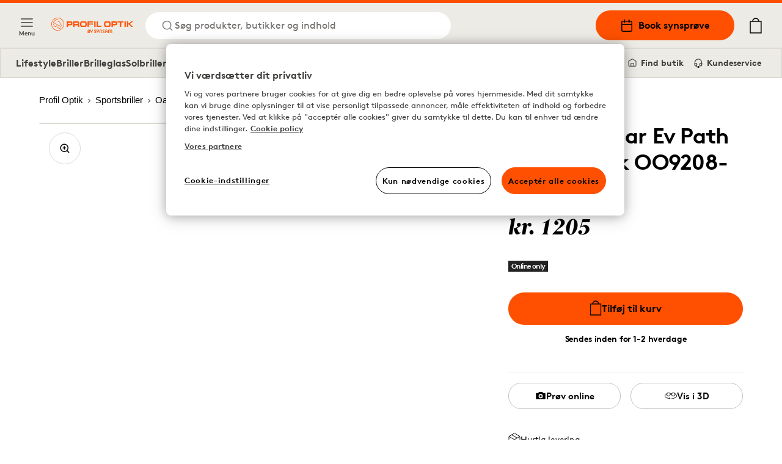

--- FILE ---
content_type: text/html; charset=utf-8
request_url: https://www.profiloptik.dk/oakley-radar-ev-path-prizm-black-oo9208-5238
body_size: 15164
content:
<!DOCTYPE html><html lang="da"><head><meta charSet="utf-8"/><meta property="og:type" content="website" class="jsx-4209390666"/><meta property="og:url" content="https://www.profiloptik.dk/oakley-radar-ev-path-prizm-black-oo9208-5238" class="jsx-4209390666"/><meta property="twitter:url" content="https://www.profiloptik.dk/oakley-radar-ev-path-prizm-black-oo9208-5238" class="jsx-4209390666"/><meta name="description" content="Køb linser, briller og solbriller online - hos Profil Optik." class="jsx-4209390666"/><meta property="og:description" content="Køb linser, briller og solbriller online - hos Profil Optik." class="jsx-4209390666"/><meta name="twitter:description" content="Køb linser, briller og solbriller online - hos Profil Optik." class="jsx-4209390666"/><meta name="viewport" content="width=device-width, initial-scale=1.0, interactive-widget=resizes-content" class="jsx-4209390666"/><link rel="canonical" href="https://www.profiloptik.dk/oakley-radar-ev-path-prizm-black-oo9208-5238" class="jsx-4209390666"/><link rel="apple-touch-icon" sizes="180x180" href="/apple-touch-icon.png" class="jsx-4209390666"/><link rel="icon" type="image/png" sizes="32x32" href="/favicon-32x32.png" class="jsx-4209390666"/><link rel="icon" type="image/png" sizes="16x16" href="/favicon-16x16.png" class="jsx-4209390666"/><link rel="manifest" href="/api/manifest" crossorigin="use-credentials" class="jsx-4209390666"/><link rel="mask-icon" href="/safari-pinned-tab.svg" color="#FE5000" class="jsx-4209390666"/><meta name="msapplication-TileColor" content="#FE5000" class="jsx-4209390666"/><meta name="theme-color" content="#FE5000" class="jsx-4209390666"/><title>Oakley Radar Ev Path Prizm Black OO9208-5238</title><meta name="title" content="Oakley Radar Ev Path Prizm Black OO9208-5238"/><meta property="og:title" content="Oakley Radar Ev Path Prizm Black OO9208-5238 | Profil Optik"/><meta name="twitter:title" content="Oakley Radar Ev Path Prizm Black OO9208-5238 | Profil Optik"/><meta property="og:image" content="https://cdn-04.synsam.com/product-images/XL/81077-0.jpg"/><meta name="twitter:image" content="https://cdn-04.synsam.com/product-images/XL/81077-0.jpg"/><meta name="keywords"/><script type="application/ld+json">
              {"@context":"https://schema.org","@type":"Product","productID":81077,"url":"https://www.profiloptik.dk/oakley-radar-ev-path-prizm-black-oo9208-5238","brand":{"@type":"Brand","name":"Oakley"},"category":"Sport glasses","name":"Oakley Radar Ev Path Prizm Black OO9208-5238","image":["https://cdn-04.synsam.com/product-images/XL/81077-0.jpg"],"offers":{"@type":"Offer","availability":"https://schema.org/InStock","price":"1205.00","priceCurrency":"DKK","url":"https://www.profiloptik.dk/oakley-radar-ev-path-prizm-black-oo9208-5238","itemCondition":"https://schema.org/NewCondition","seller":{"@type":"Organization","name":"Synsam","url":"https://www.profiloptik.dk"},"shippingDetails":{"@type":"OfferShippingDetails","shippingDestination":{"@type":"DefinedRegion","addressCountry":"DK"},"shippingRate":{"@type":"MonetaryAmount","value":"29.00","currency":"DKK"},"deliveryTime":{"@type":"ShippingDeliveryTime","handlingTime":{"@type":"QuantitativeValue","minValue":1,"maxValue":2,"unitCode":"DAY","unitText":"business day"}}},"hasMerchantReturnPolicy":{"@type":"MerchantReturnPolicy","applicableCountry":"DK","returnPolicyCategory":"https://schema.org/MerchantReturnFiniteReturnWindow","merchantReturnDays":30,"returnMethod":"https://schema.org/ReturnByMail","returnFees":"https://schema.org/FreeReturn"}},"sku":"244426","gtin13":"888392280022","description":"","color":"Sort","material":"Acetat","size":null}
            </script><meta property="og:type" content="product"/><link rel="preload" as="image" imageSrcSet="https://cdn-04.synsam.com/product-images/XL/81077-0.jpg 1180w, https://cdn-04.synsam.com/product-images/L/81077-0.jpg 570w, https://cdn-04.synsam.com/product-images/M/81077-0.jpg 285w, https://cdn-04.synsam.com/product-images/S/81077-0.jpg 145w, https://cdn-04.synsam.com/product-images/XS/81077-0.jpg 75w" imageSizes="(max-width: 419px) 100vw, (max-width: 767px) 420px, (max-width: 1279px) 65vw, 726px"/><link rel="preload" as="image" href="https://cdn-01.synsam.com/img/brands/oakley.png"/><meta name="next-head-count" content="28"/><link rel="preconnect" href="https://cdn.cookielaw.org" crossorigin=""/><link rel="preconnect" href="https://www.googletagmanager.com" crossorigin=""/><link rel="preconnect" href="https://cdn-01.synsam.com" crossorigin=""/><link rel="preconnect" href="https://cdn-02.synsam.com" crossorigin=""/><link rel="preconnect" href="https://cdn-03.synsam.com" crossorigin=""/><link rel="preconnect" href="https://cdn-04.synsam.com" crossorigin=""/><link rel="preconnect" href="https://cdn-05.synsam.com" crossorigin=""/><script id="dl-init">
              window.dataLayer = window.dataLayer || [];
              window.dlDeepLink = { age: null, exam: null, store: null };
              window.__ga4Ready = false;
              window.__dlq = [];
              window.dl = (params = {}) => {
                const payload = { ...params };
                if (window.__ga4Ready) window.dataLayer.push(payload);
                else window.__dlq.push(payload);
              };
            </script><script>
              function OptanonWrapper() {}
            </script><script id="ot-sdk" src="https://cdn.cookielaw.org/scripttemplates/otSDKStub.js" data-domain-script="b477b566-737a-496a-8bc1-dccb2cf4e512"></script><script id="gtm">
              (function(w,d,s,l,i){w[l]=w[l]||[];w[l].push({'gtm.start':Date.now(),event:'gtm.js'});
              var f=d.getElementsByTagName(s)[0], j=d.createElement(s), dl=l!='dataLayer'?'&l='+l:'';
              j.async=true; j.src='https://www.googletagmanager.com/gtm.js?id='+i+dl;
              f.parentNode.insertBefore(j,f);
              })(window,document,'script','dataLayer','GTM-TC4933VS');
            </script><link rel="preload" href="/_next/static/media/e4af272ccee01ff0-s.p.woff2" as="font" type="font/woff2" crossorigin="anonymous" data-next-font="size-adjust"/><link rel="preload" href="/_next/static/css/6d71ceb61cbefe09.css" as="style"/><link rel="stylesheet" href="/_next/static/css/6d71ceb61cbefe09.css" data-n-g=""/><link rel="preload" href="/_next/static/css/cf3a1359aca71ff6.css" as="style"/><link rel="stylesheet" href="/_next/static/css/cf3a1359aca71ff6.css" data-n-p=""/><link rel="preload" href="/_next/static/css/55c6e7f505847b7c.css" as="style"/><link rel="stylesheet" href="/_next/static/css/55c6e7f505847b7c.css" data-n-p=""/><link rel="preload" href="/_next/static/css/d7100b058772cf6a.css" as="style"/><link rel="stylesheet" href="/_next/static/css/d7100b058772cf6a.css"/><link rel="preload" href="/_next/static/css/3a528ed36ca508c6.css" as="style"/><link rel="stylesheet" href="/_next/static/css/3a528ed36ca508c6.css"/><noscript data-n-css=""></noscript><script defer="" nomodule="" src="/_next/static/chunks/polyfills-42372ed130431b0a.js"></script><script defer="" src="/_next/static/chunks/5213.e0d95fa05970d12d.js"></script><script defer="" src="/_next/static/chunks/9792.17307ed30b0b8600.js"></script><script src="/_next/static/chunks/webpack-a868a32c47af6ad9.js" defer=""></script><script src="/_next/static/chunks/framework-5b3385c975999519.js" defer=""></script><script src="/_next/static/chunks/main-0895e0eaa72bea1a.js" defer=""></script><script src="/_next/static/chunks/pages/_app-bd7ce0cd94fb40ec.js" defer=""></script><script src="/_next/static/chunks/8439-2c7bad3666b49db9.js" defer=""></script><script src="/_next/static/chunks/8438-6652c51a4e213b42.js" defer=""></script><script src="/_next/static/chunks/8547-a747f72b0f983fa3.js" defer=""></script><script src="/_next/static/chunks/5876-79df7fc85026f964.js" defer=""></script><script src="/_next/static/chunks/4735-dd0667daaad0370e.js" defer=""></script><script src="/_next/static/chunks/6960-c76ccbe3fe778c08.js" defer=""></script><script src="/_next/static/chunks/1023-f0cd8bf7da9a0034.js" defer=""></script><script src="/_next/static/chunks/9940-b301323e35a79bb9.js" defer=""></script><script src="/_next/static/chunks/9447-b0d41c8a41627b83.js" defer=""></script><script src="/_next/static/chunks/pages/%5B...slug%5D-01cd0313a5b92115.js" defer=""></script><script src="/_next/static/T5wakOkIUqvYEKQ36c2qi/_buildManifest.js" defer=""></script><script src="/_next/static/T5wakOkIUqvYEKQ36c2qi/_ssgManifest.js" defer=""></script></head><body><noscript>
              <iframe
                src="https://www.googletagmanager.com/ns.html?id=GTM-TC4933VS"
                height="0"
                width="0"
                title="GTM"
                style="display:none;visibility:hidden"
              ></iframe>
            </noscript><div id="__next"><script>
                        (function() {
                          if(window.navigator.userAgent.indexOf('MSIE ') > 0 || window.navigator.userAgent.indexOf('Trident/') > 0) {
                            window.onload = function() {
                              document.body.innerHTML =
                                '<div class="container"><img src="/profiloptik-logo.svg" alt="Profil optik" style="width: 200px; height: auto; margin-top: 32px;" /><hr><h1>Siden understøtter ikke din webbrowser. Brug venligst en nyere browser (Edge, Chrome, Safari, Firefox)</h1></div>';
                            }
                          }
                        })();
                      </script><div><header id="SiteHeader" class="SiteHeader_site-header__aOS2k"><a href="#site-content" class="SiteHeader_site-header-content-skip__c06H6" aria-label="Spring til hovedindhold">Spring til hovedindhold</a><div class="SiteHeader_site-header-content__cVDlz"><div class="SiteHeader_site-header-content-section__Bq1mC"><button aria-label="Menu" class="SiteHeader_site-fold-menu-toggle__8w6fi SiteHeader_site-fold-menu-toggle-open__ltxlX !hidden lg:!flex"><svg fill="none" xmlns="http://www.w3.org/2000/svg" width="22" height="22" viewBox="0 0 22 22" stroke-width="1.5" aria-hidden="true"><path d="M2.75 16.5h16.5M2.75 11h16.5M2.75 5.5h16.5" stroke="inherit" stroke-width="1.5" stroke-linecap="round" stroke-linejoin="round"></path></svg><span>Menu</span></button><div class="SiteHeader_site-header-content-nav__8Z_oI"><div class="SiteHeader_site-header-logo__y0CQ7"><a aria-label="Tilbage til hjemmesiden" href="/"><svg xmlns="http://www.w3.org/2000/svg" id="Layer_1" data-name="Layer 1" viewBox="0 0 1120.96 208.35" width="175" height="40" aria-hidden="true"><link xmlns="" type="text/css" rel="stylesheet" id="dark-mode-custom-link"/><link xmlns="" type="text/css" rel="stylesheet" id="dark-mode-general-link"/><style xmlns="" lang="en" type="text/css" id="dark-mode-custom-style"></style><style xmlns="" lang="en" type="text/css" id="dark-mode-native-style"></style><style xmlns="" lang="en" type="text/css" id="dark-mode-native-sheet"></style><path d="M277.62,78.75V77.22c0-5.9-2.29-7.86-9.05-7.86H235.72v17H269c6.33,0,8.62-2,8.62-7.64m-9.49-27.51c19.64,0,27.61,6.66,27.61,24.23v5.24c0,17.46-6.77,23.79-26.41,23.79H235.72V127H217.6V51.24Z" transform="translate(-6.45 -1.2)" style="fill:#fe5000"></path><path d="M370.84,78.75V77.22c0-5.89-2.3-7.86-9.06-7.86H323v17h39.18c6.32,0,8.62-2,8.62-7.64m18.87,32.51V127H371.49V115.2c0-7.43-3.93-10.81-12.33-10.81h-35.8V127H305.14V51.24h56.2C381,51.24,389,57.9,389,75.48v5.23c0,8.62-1.2,13.1-6,16.15,4.15,1.53,6.76,5.46,6.76,14.4" transform="translate(-6.45 -1.2)" style="fill:#fe5000"></path><path d="M451.72,68.05H438.3c-17.14,0-19.54,3-19.54,18v7.86c0,13.53,2.4,16.37,18.88,16.37h14.41c17.78,0,20.51-2.19,20.51-16.7V85.73c0-15.28-2.62-17.68-20.84-17.68m.65,58.93h-16c-29,0-35.91-5.89-35.91-32.08V85.73c0-28.16,6.45-34.81,36.24-34.81h16c31.21,0,38.08,7,38.08,34.48v9.17c0,27.94-7,32.41-38.41,32.41" transform="translate(-6.45 -1.2)" style="fill:#fe5000"></path><polygon points="495.81 50.04 573.29 50.04 573.29 65.1 514.04 65.1 514.04 79.07 571.44 79.07 571.44 94.24 514.04 94.24 514.04 125.78 495.81 125.78 495.81 50.04" style="fill:#fe5000"></polygon><rect x="587.61" y="50.04" width="18.12" height="75.74" style="fill:#fe5000"></rect><polygon points="620.35 50.04 638.57 50.04 638.57 110.5 685.17 110.5 685.17 125.78 620.35 125.78 620.35 50.04" style="fill:#fe5000"></polygon><path d="M779.9,68.05H766.48c-17.14,0-19.54,3-19.54,18v7.86c0,13.53,2.4,16.37,18.88,16.37h14.41c17.78,0,20.52-2.19,20.52-16.7V85.73c0-15.28-2.63-17.68-20.85-17.68m.65,58.93h-16c-29,0-35.9-5.89-35.9-32.08V85.73c0-28.16,6.44-34.81,36.23-34.81h16c31.21,0,38.09,7,38.09,34.48v9.17c0,27.94-7,32.41-38.42,32.41" transform="translate(-6.45 -1.2)" style="fill:#fe5000"></path><path d="M890.13,78.75V77.22c0-5.9-2.29-7.86-9-7.86H848.23v17h33.28c6.33,0,8.62-2,8.62-7.64m-9.49-27.51c19.64,0,27.61,6.66,27.61,24.23v5.24c0,17.46-6.77,23.79-26.41,23.79H848.23V127H830.12V51.24Z" transform="translate(-6.45 -1.2)" style="fill:#fe5000"></path><polygon points="989.56 50.04 989.56 65.43 957.69 65.43 957.69 125.78 939.58 125.78 939.58 65.43 907.71 65.43 907.71 50.04 989.56 50.04" style="fill:#fe5000"></polygon><rect x="1001.69" y="50.04" width="18.11" height="75.74" style="fill:#fe5000"></rect><polygon points="1096.63 50.04 1061.82 76.67 1052.98 76.67 1052.98 50.04 1034.75 50.04 1034.75 125.78 1052.98 125.78 1052.98 91.84 1062.04 91.84 1096.09 125.78 1119 125.78 1076.99 83.44 1120.96 50.04 1096.63 50.04" style="fill:#fe5000"></polygon><path d="M129.84,110.68c-15.3-10-28.17-11.9-35.87-13l-1-.16a34.37,34.37,0,0,1-18.81-9.11C68.74,83.44,44.88,68.25,39.75,65,49.17,52.69,61,38.72,77.19,28.34c2.68-1.72,6.22-3.73,9.82-4.06,3.42-.32,5.95.84,9.31,4.28.68.69,1.59.44,3-.24l1.27-.6-.72-1.2c-.2-.33-4.87-8-12-8.29a17.66,17.66,0,0,0-9.06,2.16c-19.2,10.13-33.1,26-44.18,40.11a6.26,6.26,0,0,0-1.63,5,6.16,6.16,0,0,0,3.16,4.06l2,1.22C45,75,65.89,88.06,69.53,91.36c8.2,7.41,13.23,9.9,23.38,11.54,15,2.42,27.84,9.74,40.71,17.86l6.88,4.34.1.06,2.72-4.3-1.13-.92A145.23,145.23,0,0,0,129.84,110.68Z" transform="translate(-6.45 -1.2)" style="fill:#fe5000"></path><path d="M137.78,130.38s-2.76,3.86-5.93,7.39c-5.5,6.13-13.76,7.55-21.39,3.74-10.64-5.31-18.69-13.77-26.11-27.46-.26-.49-.51-1-.75-1.43-1.49-2.83-2.77-5.28-5.26-5.77-2.09-.43-3.77,1.9-6.11,5.14-2.63,3.63-5.9,8.15-9.67,8.37l-.58,0c-8.92,0-19.32-12.19-23.42-27.63-1.63-6.12-3.07-12.45-3.08-12.52l-1-4.69-.18.46a22,22,0,0,0-1.24,4.84,47.34,47.34,0,0,0,5.69,27.37c4.66,8.66,11.31,14.9,18.73,17.57C67.39,129.35,75,119,78,114.05c2.6,5.2,9.41,17.58,19.08,25.91,7.8,6.72,15.53,10.27,22.37,10.27a17.3,17.3,0,0,0,10.52-3.34C137.72,140.83,137.78,130.38,137.78,130.38Z" transform="translate(-6.45 -1.2)" style="fill:#fe5000"></path><path d="M93,55.05l.16,3.27,1.25,0c.06,0,6.65-.22,12.28.13,7.58.48,11.37,3,15,10,4.24,8.11,21.68,43.27,21.86,43.62l.54,1.1,3.94-1.77-.4-1.13c-.55-1.57-3.38-9.55-4.57-12.1h0c-.66-1.42-1.43-3.14-2.25-5l-.08-.19c-5.13-11.41-12.88-28.65-20.1-35.43-6.54-6.14-18.38-7.42-26.95-2.9Z" transform="translate(-6.45 -1.2)" style="fill:#fe5000"></path><path d="M94.53,1.2a88.09,88.09,0,1,0,88.08,88.09A88.19,88.19,0,0,0,94.53,1.2Zm0,170.13a82,82,0,1,1,82.05-82A82.14,82.14,0,0,1,94.53,171.33Z" transform="translate(-6.45 -1.2)" style="fill:#fe5000"></path><path d="M651.09,179.58s.66,6.09-7.56,6.09c0,0-7.88-.33-7.88-6.26v-16h-7.23v16.29c0,.5.33,8.9,11.34,12.19v17.61H647V191.93s11.34-2.64,11.34-11.86V163.45h-7.23Z" transform="translate(-6.45 -1.2)" style="fill:#fe5000"></path><path d="M682.31,162.61c-17.08,0-16.42,16-16.42,16v31H673v-31c0-10,9.36-9.71,9.36-9.71,9.86,0,9.53,10,9.53,10v30.63h7.06V178.91C698.9,162.45,682.31,162.61,682.31,162.61Z" transform="translate(-6.45 -1.2)" style="fill:#fe5000"></path><path d="M760,162.61c-16.26,0-15.93,15.15-15.93,15.15v31.78h7.06V192.71H769v16.83h6.89V177.76C775.88,162,760,162.61,760,162.61Zm9,23.13H751.08v-8s-.16-8.89,8.87-9.06c0,0,9,0,9,9.06Z" transform="translate(-6.45 -1.2)" style="fill:#fe5000"></path><path d="M823,162.61a15.08,15.08,0,0,0-11.5,5.11c-4.27-5.27-11.5-5.11-11.5-5.11-15.11,0-15.11,15-15.11,15v31.93h6.9V177.6c0-8.73,8.21-8.24,8.21-8.24,8.38,0,7.88,8.24,7.88,8.24v31.93h6.9V177.6s-.49-8.4,8.38-8.24c8.54,0,8.05,8.24,8.05,8.24v31.93h6.9V177.6C837.93,162.78,823,162.61,823,162.61Z" transform="translate(-6.45 -1.2)" style="fill:#fe5000"></path><path d="M730.5,187.31,717,179.9s-3.95-1.64-3.62-5.1a4.57,4.57,0,0,1,4.93-4.28h15.93v-7.08H718.34c-6.72,0-12.15,5-12.15,11.18a13.72,13.72,0,0,0,7.22,11.7l12.32,6.26s4.11,1.65,3.61,5.43c0,0,.33,4.45-5.09,4.62H707.17v6.91h17.08s12.16.82,12.49-11.36C736.74,198.18,737.39,190.77,730.5,187.31Z" transform="translate(-6.45 -1.2)" style="fill:#fe5000"></path><path d="M616.85,187.31l-13.47-7.41s-3.94-1.64-3.62-5.1a4.57,4.57,0,0,1,4.93-4.28h15.94v-7.08H604.69c-6.72,0-12.15,5-12.15,11.18a13.72,13.72,0,0,0,7.22,11.7l12.33,6.26s4.1,1.65,3.61,5.43c0,0,.33,4.45-5.09,4.62H593.53v6.91h17.08s12.15.82,12.48-11.36C623.09,198.18,623.75,190.77,616.85,187.31Z" transform="translate(-6.45 -1.2)" style="fill:#fe5000"></path><path d="M531.15,184.79c2.86-2,4.31-5,4.31-9.08,0-7.91-6.09-13-15.52-13-8.37,0-15.17,6.43-15.17,14.32v32.39h18.44c8.47,0,14.38-5.41,14.38-13.16C537.59,190.94,535.65,187.49,531.15,184.79Zm-10.67-15.66c3.95,0,7.94,2.11,7.94,6.84,0,3.92-3.17,6.45-8.07,6.45H511.8v-4.9C511.8,172.27,515,169.13,520.48,169.13Zm1.13,33.81H511.8V188.87h9.81c4.08,0,8.95,1.22,8.95,7C530.56,200.71,527.71,202.94,521.61,202.94Z" transform="translate(-6.45 -1.2)" style="fill:#fe5000"></path><path d="M565.22,179.58s.65,6.09-7.56,6.09c0,0-7.88-.33-7.88-6.26v-16h-7.23v16.29c0,.5.33,8.9,11.33,12.19v17.61h7.23V191.93s11.34-2.64,11.34-11.86V163.45h-7.23Z" transform="translate(-6.45 -1.2)" style="fill:#fe5000"></path></svg></a></div><button class="SiteHeader_site-header-search-toggle-desktop__s4YJm" aria-label="Søg"><svg fill="none" xmlns="http://www.w3.org/2000/svg" width="22" height="22" viewBox="0 0 22 22" stroke-width="1.5" stroke="#FE5000" aria-hidden="true"><path d="M10.083 17.417a7.333 7.333 0 1 0 0-14.667 7.333 7.333 0 0 0 0 14.667ZM19.25 19.25l-3.988-3.988" stroke="inherit" stroke-width="1.5" stroke-linecap="round" stroke-linejoin="round"></path></svg><p>Søg produkter, butikker og indhold</p></button></div></div><div class="SiteHeader_site-header-content-nav-right__TtEH5"><div class="SiteHeader_site-header-content-nav__8Z_oI"><a class="SiteHeader_site-header-book-button__KNNpq" aria-label="Book synsprøve" href="/bestil-tid-til-synstest"><svg fill="none" xmlns="http://www.w3.org/2000/svg" viewBox="0 0 22 22" width="22" height="22" aria-hidden="true"><path d="M17.417 3.667H4.583c-1.012 0-1.833.82-1.833 1.833v12.833c0 1.013.82 1.834 1.833 1.834h12.834c1.012 0 1.833-.821 1.833-1.834V5.5c0-1.012-.82-1.833-1.833-1.833ZM2.75 9.167h16.5" stroke="#000" stroke-width="1.5" stroke-linecap="round" stroke-linejoin="round"></path><path d="M14.667 1.833V5.5M7.333 1.833V5.5" stroke="#000" stroke-width="2" stroke-linecap="round" stroke-linejoin="round"></path></svg>Book synsprøve</a><a aria-label="Mine sider" class="SiteHeader_site-header-account__EjbCO" href="/min-konto/log-ind"><svg fill="none" xmlns="http://www.w3.org/2000/svg" width="22" height="22" viewBox="6 2 10 18" stroke-width="1.5" aria-hidden="true"><path d="M18.333 19.25v-1.833a3.667 3.667 0 0 0-3.667-3.667H7.333a3.667 3.667 0 0 0-3.667 3.667v1.833M11 10.083a3.667 3.667 0 1 0 0-7.333 3.667 3.667 0 0 0 0 7.333Z" stroke="#FE5000" stroke-width="1.5" stroke-linecap="round" stroke-linejoin="round"></path></svg></a><button class="SiteHeader_site-header-search-toggle-mobile__2_ER1" aria-label="Søg"><svg fill="none" xmlns="http://www.w3.org/2000/svg" width="22" height="22" viewBox="0 0 22 22" stroke-width="1.5" stroke="#FE5000" aria-hidden="true"><path d="M10.083 17.417a7.333 7.333 0 1 0 0-14.667 7.333 7.333 0 0 0 0 14.667ZM19.25 19.25l-3.988-3.988" stroke="inherit" stroke-width="1.5" stroke-linecap="round" stroke-linejoin="round"></path></svg></button></div><button aria-label="Din indkøbskurv (indeholder 0 produkter)" class="SiteHeader_site-header-cart-toggle__Dnu6f"><svg xmlns="http://www.w3.org/2000/svg" xml:space="preserve" style="enable-background:new 0 0 20 25" viewBox="0 0 20 25" width="26" height="26" stroke-width="0.25" stroke="#000" aria-hidden="true"><path stroke-linecap="round" stroke-linejoin="round" d="M15.5 5.4c-.4-2.9-2.7-5-5.5-5s-5.2 2.2-5.5 5H.9v19.2h18.2V5.4h-3.6zM10 1.7c2.1 0 3.9 1.5 4.3 3.6H5.7c.3-2 2.1-3.6 4.3-3.6M2.1 23.3V6.6h15.8v16.7H2.1z"></path></svg></button><div class="flex lg:hidden items-center"><button aria-label="Menu" class="SiteHeader_site-fold-menu-toggle__8w6fi SiteHeader_site-fold-menu-toggle-open__ltxlX"><svg fill="none" xmlns="http://www.w3.org/2000/svg" width="22" height="22" viewBox="0 0 22 22" stroke-width="1.5" aria-hidden="true"><path d="M2.75 16.5h16.5M2.75 11h16.5M2.75 5.5h16.5" stroke="inherit" stroke-width="1.5" stroke-linecap="round" stroke-linejoin="round"></path></svg><span>Menu</span></button></div></div></div><nav class="SiteHeaderSubMenu_site-header-sub-menu__b8atI"><div class="SiteHeaderSubMenu_site-header-sub-menu-links__TzIrz"><div><div><a class="SiteHeaderSubMenu_site-header-sub-menu-link__YDF8R" aria-label="Lifestyle" href="/profil-optik-lifestyle-aftale">Lifestyle</a></div><div><button class="SiteHeaderSubMenu_site-header-sub-menu-link__YDF8R" aria-label="Briller">Briller</button></div><div><a class="SiteHeaderSubMenu_site-header-sub-menu-link__YDF8R" aria-label="Brilleglas" href="/glastyper">Brilleglas</a></div><div><button class="SiteHeaderSubMenu_site-header-sub-menu-link__YDF8R" aria-label="Solbriller">Solbriller</button></div><div><button class="SiteHeaderSubMenu_site-header-sub-menu-link__YDF8R" aria-label="Sportsbriller">Sportsbriller</button></div><div><button class="SiteHeaderSubMenu_site-header-sub-menu-link__YDF8R" aria-label="Kontaktlinser">Kontaktlinser</button></div></div><div><a class="SiteHeaderSubMenu_site-header-sub-menu-feature__3S3C5" aria-label="Mine sider" href="/min-konto/log-ind"><svg fill="none" xmlns="http://www.w3.org/2000/svg" width="16" height="16" viewBox="6 2 10 18"><path d="M18.333 19.25v-1.833a3.667 3.667 0 0 0-3.667-3.667H7.333a3.667 3.667 0 0 0-3.667 3.667v1.833M11 10.083a3.667 3.667 0 1 0 0-7.333 3.667 3.667 0 0 0 0 7.333Z" stroke="#FE5000" stroke-width="1.5" stroke-linecap="round" stroke-linejoin="round"></path></svg> <!-- -->Mine sider</a><a class="SiteHeaderSubMenu_site-header-sub-menu-feature__3S3C5" aria-label="Find butik" href="/find-butik"><svg fill="none" xmlns="http://www.w3.org/2000/svg" viewBox="0 0 22 22" width="16" height="16"><path d="M19.25 9V7.167L11 2 2.75 7.167V16.5c0 1.833 0 1.833 1.833 1.833h12.834c1.833 0 1.833 0 1.833-1.833V9Z" stroke="#000" stroke-width="1.5" stroke-linecap="round" stroke-linejoin="round"></path><path d="M8 18v-6h6v6" stroke="#000" stroke-width="1.5" stroke-linecap="round" stroke-linejoin="round"></path></svg> <!-- -->Find butik</a><a class="SiteHeaderSubMenu_site-header-sub-menu-feature__3S3C5" aria-label="Kundeservice" href="/kontakt-os"><svg fill="none" xmlns="http://www.w3.org/2000/svg" viewBox="0 0 24 26" width="16" height="16"><path d="M3 18v-6a9 9 0 1118 0v6" stroke="#000" stroke-width="2" stroke-linecap="round" stroke-linejoin="round"></path><path d="M21 19a2 2 0 01-2 2h-1a2 2 0 01-2-2v-3a2 2 0 012-2h3v5zM3 19a2 2 0 002 2h1a2 2 0 002-2v-3a2 2 0 00-2-2H3v5z" stroke="#000" stroke-width="2" stroke-linecap="round" stroke-linejoin="round"></path><path d="M6 21.5c0 1 1.1 2.9 5.5 2.5" stroke="#000" stroke-width="2"></path><circle cx="12.5" cy="23.5" r="1.5" stroke="#000" stroke-width="2"></circle></svg> <!-- -->Kundeservice</a></div></div></nav><div class="SiteHeader_site-header-mobile-buttons__Vekk5"><a class="SiteHeader_site-header-mobile-buttons-secondary__s98RK" aria-label="Find butik" href="/find-butik"><svg fill="none" xmlns="http://www.w3.org/2000/svg" viewBox="0 0 22 22" width="20" height="20" aria-hidden="true"><path d="M19.25 9V7.167L11 2 2.75 7.167V16.5c0 1.833 0 1.833 1.833 1.833h12.834c1.833 0 1.833 0 1.833-1.833V9Z" stroke="#000" stroke-width="1.5" stroke-linecap="round" stroke-linejoin="round"></path><path d="M8 18v-6h6v6" stroke="#000" stroke-width="1.5" stroke-linecap="round" stroke-linejoin="round"></path></svg>Find butik</a><a class="SiteHeader_site-header-mobile-buttons-primary__NkWPb" aria-label="Book synsprøve" href="/bestil-tid-til-synstest"><svg fill="none" xmlns="http://www.w3.org/2000/svg" viewBox="0 0 22 22" width="20" height="20" aria-hidden="true"><path d="M17.417 3.667H4.583c-1.012 0-1.833.82-1.833 1.833v12.833c0 1.013.82 1.834 1.833 1.834h12.834c1.012 0 1.833-.821 1.833-1.834V5.5c0-1.012-.82-1.833-1.833-1.833ZM2.75 9.167h16.5" stroke="#000" stroke-width="1.5" stroke-linecap="round" stroke-linejoin="round"></path><path d="M14.667 1.833V5.5M7.333 1.833V5.5" stroke="#000" stroke-width="2" stroke-linecap="round" stroke-linejoin="round"></path></svg>Book synsprøve</a></div></header><main id="site-content" class="site-content" role="main"><div class="pointer-events-none page-progress" style="opacity:0;transition:opacity 200ms linear"><div style="margin-left:-100%;transition:margin-left 200ms linear;background-color:#fe5000;top:0;position:fixed;height:3px;width:100vw;z-index:1000000;left:0"></div></div><div class="container"><nav aria-label="Brødkrummer"><ol class="Breadcrumbs_breadcrumbs___ZV7f" itemscope="" itemType="https://schema.org/BreadcrumbList"><li itemProp="itemListElement" itemscope="" itemType="https://schema.org/ListItem"><a itemProp="item" aria-label="Profil Optik" href="/"><span itemProp="name">Profil Optik</span><svg width="12" height="12" viewBox="0 0 12 12" fill="none" xmlns="http://www.w3.org/2000/svg" aria-hidden="true" tabindex="-1"><path d="M4.5 9L7.5 6L4.5 3" stroke="black" stroke-linejoin="round"></path></svg><meta itemProp="position" content="1"/></a></li><li itemProp="itemListElement" itemscope="" itemType="https://schema.org/ListItem"><a itemProp="item" aria-label="Sportsbriller" href="/sportsbriller"><span itemProp="name">Sportsbriller</span><svg width="12" height="12" viewBox="0 0 12 12" fill="none" xmlns="http://www.w3.org/2000/svg" aria-hidden="true" tabindex="-1"><path d="M4.5 9L7.5 6L4.5 3" stroke="black" stroke-linejoin="round"></path></svg><meta itemProp="position" content="2"/></a></li><li itemProp="itemListElement" itemscope="" itemType="https://schema.org/ListItem"><a itemProp="item" aria-label="Oakley" href="/sportsbriller/oakley"><span itemProp="name">Oakley</span><svg width="12" height="12" viewBox="0 0 12 12" fill="none" xmlns="http://www.w3.org/2000/svg" aria-hidden="true" tabindex="-1"><path d="M4.5 9L7.5 6L4.5 3" stroke="black" stroke-linejoin="round"></path></svg><meta itemProp="position" content="3"/></a></li><li itemProp="itemListElement" itemscope="" aria-current="location" itemType="https://schema.org/ListItem"><a itemProp="item" aria-label="Oakley Radar Ev Path Prizm Black OO9208-5238" href="/oakley-radar-ev-path-prizm-black-oo9208-5238"><span itemProp="name">Oakley Radar Ev Path Prizm Black OO9208-5238</span><meta itemProp="position" content="4"/></a></li></ol></nav><div class="Product_product__Um_2g"><div class="Product_product-head__MxRkW undefined"><h1 class="Product_product-title__majY6">Oakley Radar Ev Path Prizm Black OO9208-5238</h1><div class="ProductPrice_product-pricing__U5y1s my-4 md:my-6"><div class="ProductPrice_product-pricing-group__nyCSZ"><div class="ProductPrice_product-pricing-container__wlw8C"><p class="ProductPrice_product-pricing-price__3aTDA">kr. 1205</p></div></div></div><div class="Product_product-flags__welCL"><span class="inline-block text-[12px] font-bold px-[5px] py-[1px] my-[2px] tracking-tighter leading-4 font-heading-sans mr-1 lg:mr-1.5 bg-[#222] text-font-white">Online only</span></div><div class="ProductSimpleAddToCart_lconfig-container__6qN40"><form><div class="FormStep_formstep__xniys"><button type="submit" aria-label="Tilføj til kurv" id="purchase-btn" class="Button_button__YyFph Button_orange__Cc3Do Button_large__z3T4E Button_no-margin__yVtIT Button_full-width__HZ8ci undefined"><svg xmlns="http://www.w3.org/2000/svg" xml:space="preserve" style="enable-background:new 0 0 20 25" viewBox="0 0 20 25" width="20" stroke-width="0.25"><path stroke-linecap="round" stroke-linejoin="round" d="M15.5 5.4c-.4-2.9-2.7-5-5.5-5s-5.2 2.2-5.5 5H.9v19.2h18.2V5.4h-3.6zM10 1.7c2.1 0 3.9 1.5 4.3 3.6H5.7c.3-2 2.1-3.6 4.3-3.6M2.1 23.3V6.6h15.8v16.7H2.1z"></path></svg>Tilføj til kurv</button><span class="text-center  label mt-4">Sendes inden for 1-2 hverdage</span></div></form></div><div class="Product_product-vto-actions__cBex_"><a id="charpstarARViewer" data-articleid="81077" data-vto-close-img="icons/cross.svg" data-vto-loader-svg="icons/charpstar-loader.svg" data-vto-loadertext="Indlæser 3D-model" data-vto-lighting-txt="Sørg for, at rummet er ordentligt oplyst"><button type="button" aria-label="Prøv online" class="Button_button__YyFph Button_outline__9hAxb Button_xs__JGxjC Button_no-margin__yVtIT Button_full-width__HZ8ci undefined"><svg xmlns="http://www.w3.org/2000/svg" viewBox="0 0 18 14" width="18" height="12"><path d="M12 0a1 1 0 011 1v1h4a1 1 0 011 1v10a1 1 0 01-1 1H1a1 1 0 01-1-1V3a1 1 0 011-1h4V1a1 1 0 011-1h6zM9 4a4 4 0 100 8 4 4 0 000-8zm0 2a2 2 0 110 4 2 2 0 010-4z"></path></svg>Prøv online</button></a><button type="button" aria-label="Vis i 3D" class="Button_button__YyFph Button_outline__9hAxb Button_xs__JGxjC Button_no-margin__yVtIT Button_full-width__HZ8ci undefined"><svg xmlns="http://www.w3.org/2000/svg" viewBox="0 0 57 31" transform="translate(0 1)" stroke="black" width="20" aria-hidden="true"><path d="M54 9.7v1.9c1.1 1.2 1.7 2.6 1.7 3.9 0 5.5-9.9 10.4-23.1 11.2-.4 0-.7.3-.6.7 0 .3.3.6.7.6h.1c14-.9 24.2-6.2 24.2-12.5 0-2.1-1-4.1-3-5.8zM22 23.6c-.3-.3-.7-.2-.9.1-.3.3-.2.7.1.9l2.3 1.9C11 25.6 1.3 21 1.3 15.7c0-1.6.9-3.3 2.7-4.7V9.3c-2.6 1.9-4 4.1-4 6.4 0 6.1 9.9 11.2 23.6 12.2l-2.4 2c-.3.3-.3.6-.1.9.1.1.3.3.5.3.1 0 .3-.1.4-.1l3.7-3.1c.1-.1.3-.3.3-.5s-.1-.4-.3-.5L22 23.6zM17.9 0c2.8.3 5.6 1.1 7.5 3.7.2.4.7.6 1.2.6.2 0 .3 0 .5-.1 1.8-.3 3.9.8 5.3-.2s2.7-2.3 4.5-3.1c3.9-1.7 8.4-.6 11 2.7.6.9 1.5 1.5 2.6 1.7.7.1 1.2.6 1.3 1.3.1.5 0 1.1-.5 1.2-1.9.5-2.1 2.1-2.7 3.5-1.4 3.5-4.1 5.2-7.8 5.6s-6.2-1.5-8.1-4.3c-.8-1.2-1.4-2.5-1.7-3.9-.1-1-.9-1.8-2-1.8-1.2-.1-1.7.8-2 1.7-.6 2.6-2 4.8-4.1 6.5-2.1 1.6-4.8 2.1-7.3 1.5s-4.7-2.3-5.9-4.6c-.3-.7-.7-1.5-1-2.3S8 8.2 7 8c-.7-.2-.8-.8-.8-1.4 0-.6.4-1 1-1.1 1.4-.2 2.5-1 3.3-2.1C12.2 1 14.8.2 17.9 0zm-.5 1.7c-.4 0-.8 0-1.2.1-2 .3-3.7 1.6-4.7 3.3-1.1 2.2-1 4.8.3 6.9.1.3.3.5.5.7l.5.5.1.1.5.5c1.6 1.4 3.8 2 6 1.6 1-.2 2-.7 2.8-1.3 2.5-1.9 3.5-5.1 2.6-8.1-1.2-2.8-3.7-4.3-7.4-4.3zM47.3 8c0-.8-1.3-5.8-5.7-6.2-4-.4-7.5 1.7-8.3 4.8-.7 2.9 0 6.1 3.7 8.1 1.6.8 3.4.9 5.1.5 1.3-.3 2.4-1 3.3-1.9.5-.5.9-1.1 1.2-1.7.2-.5.4-1 .5-1.5.1-.4.1-.7.1-1.1.1-.1.1-.6.1-1z"></path></svg>Vis i 3D</button></div><div class="Product_product-usps__EX_go"><div class="Product_product-usps-usp__FrdJc"><svg width="20" height="20" viewBox="0 0 20 20" xmlns="http://www.w3.org/2000/svg" xmlns:xlink="http://www.w3.org/1999/xlink"><g stroke="inherit" stroke-width="1" fill="inherit" fill-rule="evenodd" stroke-linecap="round" stroke-linejoin="round"><line x1="14.5" y1="7.4" x2="5.5" y2="2.21" stroke="inherit"></line><path d="M19,14 L19,6 C18.9992679,5.28620161 18.6181681,4.62689901 18,4.27 L11,0.27 C10.3811978,-0.0872655899 9.61880215,-0.0872655899 9,0.27 L2,4.27 C1.38183192,4.62689901 1.00073215,5.28620161 1,6 L1,14 C1.00073215,14.7137984 1.38183192,15.373101 2,15.73 L9,19.73 C9.61880215,20.0872656 10.3811978,20.0872656 11,19.73 L18,15.73 C18.6181681,15.373101 18.9992679,14.7137984 19,14 Z" fill="transparent" stroke="transparent"></path><polyline stroke="inherit" fill="transparent" points="1.27 4.96 10 10.01 18.73 4.96"></polyline><line x1="10" y1="20.08" x2="10" y2="10" stroke="inherit"></line></g></svg><p>Hurtig levering</p></div><div class="Product_product-usps-usp__FrdJc"><svg xmlns="http://www.w3.org/2000/svg" viewBox="0 0 800 718.76" fill="#000" width="20" height="20"><path d="M107.16 449.53c4.85 5.93 12.71 5.93 17.57 0l104.61-128c4.85-5.94 2.57-10.76-5.1-10.76h-55.55c-7.66 0-12.88-6.14-11.23-13.63C186 167.08 302.1 69.38 440.61 69.38c159.89 0 290 130.08 290 290s-130.07 290-290 290a34.71 34.71 0 0 0 0 69.42C638.78 718.76 800 557.55 800 359.38S638.78 0 440.61 0C263.71 0 116.34 128.51 86.74 297.07c-1.32 7.56-8.34 13.72-16 13.72H7.65c-7.67 0-9.95 4.81-5.1 10.75Z"></path></svg><p>Gratis retur, prøv derhjemme i fred og ro</p></div><div class="Product_product-usps-usp__FrdJc"><svg xmlns="http://www.w3.org/2000/svg" viewBox="0 0 110.64 110.61" fill="#000" width="20" height="20"><defs><style>.i-l{stroke:#FE5000;stroke-miterlimit:10;stroke-width:2px;}</style></defs><path class="i-l" d="M355.22,312.06a51.17,51.17,0,0,0-22.12-8l-.64-.09a21.27,21.27,0,0,1-11.6-5.62c-3.32-3-18-12.4-21.19-14.4,5.81-7.6,13.09-16.21,23.08-22.61a14.53,14.53,0,0,1,6.06-2.51c2.11-.19,3.67.53,5.74,2.64.42.43,1,.28,1.88-.15l.78-.36-.45-.74c-.12-.21-3-4.94-7.42-5.11a10.75,10.75,0,0,0-5.59,1.33c-11.84,6.24-20.41,16-27.24,24.73a3.39,3.39,0,0,0,.94,5.56l1.2.75c4.24,2.64,17.14,10.68,19.38,12.71,5.06,4.57,8.16,6.1,14.42,7.12,9.22,1.49,17.17,6,25.1,11L361.8,321l.06,0,1.67-2.65-.69-.57A93.06,93.06,0,0,0,355.22,312.06Z" transform="translate(-278.12 -243.57)"></path><path class="i-l" d="M360.12,324.21s-1.7,2.38-3.66,4.56a10.71,10.71,0,0,1-13.19,2.3c-6.56-3.27-11.52-8.49-16.1-16.93l-.47-.88c-.91-1.74-1.7-3.25-3.24-3.56-1.29-.26-2.32,1.17-3.77,3.17-1.62,2.24-3.63,5-6,5.16h-.36c-5.5,0-11.91-7.51-14.44-17-1-3.77-1.89-7.68-1.9-7.72l-.62-2.89-.12.28a13.93,13.93,0,0,0-.76,3A29.16,29.16,0,0,0,299,310.54c2.87,5.34,7,9.19,11.55,10.84,6.12,2.2,10.81-4.2,12.63-7.24,1.6,3.21,5.81,10.84,11.77,16,4.81,4.15,9.58,6.34,13.8,6.34a10.72,10.72,0,0,0,6.48-2.06C360.08,330.65,360.12,324.21,360.12,324.21Z" transform="translate(-278.12 -243.57)"></path><path class="i-l" d="M332.5,277.77l.1,2,.77,0s4.1-.14,7.57.08c4.68.29,7,1.85,9.28,6.17,2.61,5,13.37,26.68,13.47,26.9l.34.67,2.43-1.09-.24-.69c-.35-1-2.09-5.89-2.82-7.46h0c-.41-.88-.89-1.94-1.39-3.06l-.05-.12c-3.17-7-7.95-17.66-12.4-21.84-4-3.79-11.33-4.57-16.62-1.79Z" transform="translate(-278.12 -243.57)"></path><path class="i-l" d="M333.45,244.57a54.31,54.31,0,1,0,54.32,54.3A54.38,54.38,0,0,0,333.45,244.57Zm0,104.89a50.59,50.59,0,1,1,50.6-50.59A50.65,50.65,0,0,1,333.45,349.46Z" transform="translate(-278.12 -243.57)"></path></svg><p>Gratis tilpasning af stel i Profil Optiks butikker</p></div><div class="Product_product-usps-usp__FrdJc"><svg xmlns="http://www.w3.org/2000/svg" xml:space="preserve" style="enable-background:new 0 0 20 25" viewBox="0 0 20 25" width="20" height="20" stroke-width="0.25"><path stroke-linecap="round" stroke-linejoin="round" d="M15.5 5.4c-.4-2.9-2.7-5-5.5-5s-5.2 2.2-5.5 5H.9v19.2h18.2V5.4h-3.6zM10 1.7c2.1 0 3.9 1.5 4.3 3.6H5.7c.3-2 2.1-3.6 4.3-3.6M2.1 23.3V6.6h15.8v16.7H2.1z"></path></svg><p>Altid 30 dages fortrydelsesret</p></div></div></div><div class="ProductGallery_product-gallery__x4HdG"><div class="ProductGallery_product-gallery-body__ob76e"><ul class="ProductGallery_product-gallery-track__JSapv"><li class="ProductGallery_product-gallery-item__fEUDy"><div class="Media_media__ZpAYV has-ratio-1/1"><div class="Media_media-default__gLv5h"><img alt="Oakley Radar Ev Path Prizm Black OO9208-5238" class="object-cover w-full h-full" loading="eager" sizes="(max-width: 419px) 100vw, (max-width: 767px) 420px, (max-width: 1279px) 65vw, 726px" srcSet="https://cdn-04.synsam.com/product-images/XL/81077-0.jpg 1180w, https://cdn-04.synsam.com/product-images/L/81077-0.jpg 570w, https://cdn-04.synsam.com/product-images/M/81077-0.jpg 285w, https://cdn-04.synsam.com/product-images/S/81077-0.jpg 145w, https://cdn-04.synsam.com/product-images/XS/81077-0.jpg 75w" src="https://cdn-04.synsam.com/product-images/XL/81077-0.jpg"/></div></div></li></ul></div><button aria-hidden="false" class="IconButton_icon-button___iBUv IconButton_is-lg__Y55oL ProductGallery_product-gallery-zoom-toggle__jppcG" type="button" aria-label="Vis større billede" data-autofocus="false"><svg width="24" height="24" viewBox="0 0 24 24" xmlns="http://www.w3.org/2000/svg" class="icon text-current" focusable="false" aria-hidden="true"><path fill-rule="evenodd" clip-rule="evenodd" d="M2 11C2 6.02944 6.02944 2 11 2C15.9706 2 20 6.02944 20 11C20 15.9706 15.9706 20 11 20C6.02944 20 2 15.9706 2 11ZM11 4C7.134 4 4 7.134 4 11C4 14.866 7.134 18 11 18C14.866 18 18 14.866 18 11C18 7.134 14.866 4 11 4Z"></path><path fill-rule="evenodd" clip-rule="evenodd" d="M15.9429 15.9429C16.3334 15.5524 16.9666 15.5524 17.3571 15.9429L21.7071 20.2929C22.0976 20.6834 22.0976 21.3166 21.7071 21.7071C21.3166 22.0976 20.6834 22.0976 20.2929 21.7071L15.9429 17.3571C15.5524 16.9666 15.5524 16.3334 15.9429 15.9429Z"></path><path fill-rule="evenodd" clip-rule="evenodd" d="M11 7C11.5523 7 12 7.44772 12 8V14C12 14.5523 11.5523 15 11 15C10.4477 15 10 14.5523 10 14V8C10 7.44772 10.4477 7 11 7Z"></path><path fill-rule="evenodd" clip-rule="evenodd" d="M7 11C7 10.4477 7.44772 10 8 10H14C14.5523 10 15 10.4477 15 11C15 11.5523 14.5523 12 14 12H8C7.44772 12 7 11.5523 7 11Z"></path></svg></button><a aria-label="Oakley Radar Ev Path Prizm Black OO9208-5238" href="/sportsbriller/oakley"><div class="ProductGallery_product-gallery-brand-image__B60R_"><img alt="Oakley Radar Ev Path Prizm Black OO9208-5238" width="80" height="48" class="object-contain w-20 h-12 object-right-top" loading="eager" src="https://cdn-01.synsam.com/img/brands/oakley.png"/></div></a></div></div></div><div class="ContentSection_content-section__roiLZ"><div class="container"></div></div></main><footer class="Footer_site-footer__Z9qs2 container"><a class="Footer_footer-skip-content__VGoCq" href="#site-content" aria-label="Spring til hovedindhold">Spring til hovedindhold</a><div class="Footer_site-footer-links__ZjfeH"><div class="Footer_site-footer-link-list__Jq_sl"><button class="Footer_site-footer-link-list-toggle__cAeiy Footer_site-footer-link-list-toggle-mobile__VylAs" aria-label="Altid hos Profil Optik"><span class="Footer_site-footer-link-list-label__PJRm7">Altid hos Profil Optik</span><svg width="16" height="16" viewBox="0 0 16 16" xmlns="http://www.w3.org/2000/svg" class="icon text-current" focusable="false" aria-hidden="true"><path d="M1.31542 4.31242C1.73599 3.89586 2.41786 3.89586 2.83842 4.31242L8 9.42484L13.1616 4.31242C13.5821 3.89586 14.264 3.89586 14.6846 4.31242C15.1051 4.72898 15.1051 5.40435 14.6846 5.82091L8.7615 11.6876C8.34094 12.1041 7.65907 12.1041 7.2385 11.6876L1.31542 5.82091C0.894859 5.40435 0.894859 4.72898 1.31542 4.31242Z"></path></svg></button><div class="Footer_site-footer-link-list-toggle__cAeiy Footer_site-footer-link-list-toggle-desktop__584c9"><span class="Footer_site-footer-link-list-label__PJRm7">Altid hos Profil Optik</span></div><div class="Footer_site-footer-link-list-collapse__XO19M md:!flex hidden"><a href="/garanti-ombytningsret">Garanti &amp; ombytningsret</a><a href="/delbetaling-uden-renter-og-gebyrer-hos-profil-optik">Rente- og gebyrfri delbetaling</a><a href="/fri-service-p%C3%A5-briller-k%C3%B8bt-hos-os">Fri service</a><a href="/rabat-tilbud">Rabat og tilbud</a></div></div><div class="Footer_site-footer-link-list__Jq_sl"><button class="Footer_site-footer-link-list-toggle__cAeiy Footer_site-footer-link-list-toggle-mobile__VylAs" aria-label="Sortiment"><span class="Footer_site-footer-link-list-label__PJRm7">Sortiment</span><svg width="16" height="16" viewBox="0 0 16 16" xmlns="http://www.w3.org/2000/svg" class="icon text-current" focusable="false" aria-hidden="true"><path d="M1.31542 4.31242C1.73599 3.89586 2.41786 3.89586 2.83842 4.31242L8 9.42484L13.1616 4.31242C13.5821 3.89586 14.264 3.89586 14.6846 4.31242C15.1051 4.72898 15.1051 5.40435 14.6846 5.82091L8.7615 11.6876C8.34094 12.1041 7.65907 12.1041 7.2385 11.6876L1.31542 5.82091C0.894859 5.40435 0.894859 4.72898 1.31542 4.31242Z"></path></svg></button><div class="Footer_site-footer-link-list-toggle__cAeiy Footer_site-footer-link-list-toggle-desktop__584c9"><span class="Footer_site-footer-link-list-label__PJRm7">Sortiment</span></div><div class="Footer_site-footer-link-list-collapse__XO19M md:!flex hidden"><a href="/profil-optik-lifestyle-aftale">Lifestyle</a><a href="/briller">Briller</a><a href="/solbriller">Solbriller</a><a href="/kontaktlinser">Kontaktlinser</a><a href="/sportsbriller">Sportsbriller</a><a href="/oejenpleje">Øjensundhed</a></div></div><div class="Footer_site-footer-link-list__Jq_sl"><button class="Footer_site-footer-link-list-toggle__cAeiy Footer_site-footer-link-list-toggle-mobile__VylAs" aria-label="Oplysninger"><span class="Footer_site-footer-link-list-label__PJRm7">Oplysninger</span><svg width="16" height="16" viewBox="0 0 16 16" xmlns="http://www.w3.org/2000/svg" class="icon text-current" focusable="false" aria-hidden="true"><path d="M1.31542 4.31242C1.73599 3.89586 2.41786 3.89586 2.83842 4.31242L8 9.42484L13.1616 4.31242C13.5821 3.89586 14.264 3.89586 14.6846 4.31242C15.1051 4.72898 15.1051 5.40435 14.6846 5.82091L8.7615 11.6876C8.34094 12.1041 7.65907 12.1041 7.2385 11.6876L1.31542 5.82091C0.894859 5.40435 0.894859 4.72898 1.31542 4.31242Z"></path></svg></button><div class="Footer_site-footer-link-list-toggle__cAeiy Footer_site-footer-link-list-toggle-desktop__584c9"><span class="Footer_site-footer-link-list-label__PJRm7">Oplysninger</span></div><div class="Footer_site-footer-link-list-collapse__XO19M md:!flex hidden"><a href="/forbrugerklager">Forbrugerklager</a><a href="/k%C3%B8bs-og-leveringsbetingelser">Købs- og leveringsbetingelser</a><a href="/cookies">Cookies</a><a href="/privatlivspolitik">Privatlivspolitik</a></div></div><div class="Footer_site-footer-link-list__Jq_sl"><button class="Footer_site-footer-link-list-toggle__cAeiy Footer_site-footer-link-list-toggle-mobile__VylAs" aria-label="Om os"><span class="Footer_site-footer-link-list-label__PJRm7">Om os</span><svg width="16" height="16" viewBox="0 0 16 16" xmlns="http://www.w3.org/2000/svg" class="icon text-current" focusable="false" aria-hidden="true"><path d="M1.31542 4.31242C1.73599 3.89586 2.41786 3.89586 2.83842 4.31242L8 9.42484L13.1616 4.31242C13.5821 3.89586 14.264 3.89586 14.6846 4.31242C15.1051 4.72898 15.1051 5.40435 14.6846 5.82091L8.7615 11.6876C8.34094 12.1041 7.65907 12.1041 7.2385 11.6876L1.31542 5.82091C0.894859 5.40435 0.894859 4.72898 1.31542 4.31242Z"></path></svg></button><div class="Footer_site-footer-link-list-toggle__cAeiy Footer_site-footer-link-list-toggle-desktop__584c9"><span class="Footer_site-footer-link-list-label__PJRm7">Om os</span></div><div class="Footer_site-footer-link-list-collapse__XO19M md:!flex hidden"><a href="https://job.profiloptik.dk/" rel="noreferrer" target="_blank" aria-label="Job hos Profil Optik">Job hos Profil Optik</a><a href="/profil-optiks-historie">Om Profil Optik</a><a href="/press">Presse</a><a href="/billeder-og-logo">Logoer</a><a href="/om-os/tilg%C3%A6ngelighed">Tillgængelighed</a></div></div></div><div class="Footer_site-footer-icons__xYxBM"><ul aria-label="Vi accepterer disse betalingsmetoder" class="Footer_site-footer-icons-list__Z_Ypk"><li><span class="sr-only">Klarna</span><svg width="36" height="26" viewBox="0 0 36 26" fill="none" xmlns="http://www.w3.org/2000/svg" aria-hidden="true"><rect x="0.5" y="0.5" width="35" height="25" fill="#FFB3C7"></rect><path d="M30.4118 14.3906C29.9979 14.3906 29.6624 14.7291 29.6624 15.1467C29.6624 15.5643 29.9979 15.9029 30.4118 15.9029C30.8256 15.9029 31.1611 15.5643 31.1611 15.1467C31.1611 14.7291 30.8256 14.3906 30.4118 14.3906ZM27.9464 13.806C27.9464 13.2343 27.4621 12.7709 26.8647 12.7709C26.2673 12.7709 25.7829 13.2343 25.7829 13.806C25.7829 14.3778 26.2672 14.8413 26.8647 14.8413C27.4622 14.8413 27.9464 14.3778 27.9464 13.806ZM27.9504 11.7941H29.1443V15.8178H27.9504V15.5606C27.6132 15.7927 27.206 15.9292 26.7669 15.9292C25.6049 15.9292 24.6629 14.9786 24.6629 13.806C24.6629 12.6334 25.6049 11.6829 26.7669 11.6829C27.206 11.6829 27.6132 11.8193 27.9504 12.0515V11.7941V11.7941ZM18.3964 12.3182V11.7942H17.1741V15.8178H18.3991V13.9392C18.3991 13.3054 19.0799 12.9648 19.5522 12.9648C19.5571 12.9648 19.5616 12.9652 19.5664 12.9653V11.7945C19.0816 11.7945 18.6357 12.004 18.3964 12.3183L18.3964 12.3182ZM15.3516 13.806C15.3516 13.2343 14.8673 12.7709 14.2698 12.7709C13.6724 12.7709 13.188 13.2343 13.188 13.806C13.188 14.3778 13.6724 14.8413 14.2698 14.8413C14.8673 14.8413 15.3516 14.3778 15.3516 13.806ZM15.3556 11.7941H16.5495V15.8178H15.3556V15.5606C15.0183 15.7927 14.6112 15.9292 14.1721 15.9292C13.0101 15.9292 12.068 14.9786 12.068 13.806C12.068 12.6334 13.0101 11.6829 14.1721 11.6829C14.6112 11.6829 15.0183 11.8194 15.3556 12.0515V11.7941V11.7941ZM22.5415 11.6859C22.0646 11.6859 21.6132 11.8353 21.3115 12.2475V11.7944H20.1227V15.8178H21.3261V13.7034C21.3261 13.0915 21.7327 12.7919 22.2223 12.7919C22.747 12.7919 23.0486 13.1082 23.0486 13.6951V15.8178H24.2411V13.2591C24.2411 12.3228 23.5033 11.686 22.5415 11.686V11.6859ZM10.329 15.8178H11.5786V10.0011H10.329V15.8178ZM4.83984 15.8194H6.16302V10H4.83984V15.8194ZM9.46785 10C9.46785 11.2599 8.9813 12.4318 8.11432 13.303L9.94331 15.8196H8.30902L6.32131 13.0846L6.83431 12.6969C7.68505 12.0538 8.17302 11.0709 8.17302 10H9.46786L9.46785 10Z" fill="#0A0B09"></path><rect x="0.5" y="0.5" width="35" height="25" stroke="#EDEBE6"></rect></svg></li><li><span class="sr-only">Visa</span><svg width="36" height="26" viewBox="0 0 36 26" fill="none" xmlns="http://www.w3.org/2000/svg" aria-hidden="true"><rect x="1" y="1" width="34" height="24" fill="white"></rect><path d="M14.8716 9.15287L11.4675 17.2743H9.24667L7.57111 10.7923C7.47 10.3927 7.38093 10.247 7.07158 10.0785C6.56722 9.80528 5.73306 9.54768 5 9.38879L5.04935 9.14805H8.62435C8.85799 9.14753 9.0841 9.23061 9.26182 9.38228C9.43954 9.53394 9.55713 9.74418 9.59334 9.975L10.4781 14.6755L12.664 9.14805L14.8716 9.15287ZM23.5731 14.6225C23.5828 12.4787 20.6096 12.3607 20.6301 11.4026C20.6361 11.1113 20.9142 10.8007 21.5208 10.7225C22.2313 10.6539 22.9471 10.7786 23.5924 11.0836L23.9607 9.36111C23.3325 9.12519 22.6673 9.00291 21.9963 9C19.9199 9 18.4574 10.1038 18.4454 11.6855C18.4321 12.8543 19.489 13.5067 20.2846 13.8955C21.1031 14.2939 21.3788 14.5479 21.3752 14.9042C21.3692 15.4494 20.7216 15.6902 20.1173 15.6986C19.0617 15.7155 18.4478 15.4145 17.9591 15.1858L17.5787 16.9661C18.0698 17.1912 18.9762 17.3874 19.9151 17.397C22.1227 17.397 23.5659 16.3065 23.5731 14.6189V14.6225ZM29.056 17.267H31L29.304 9.14565H27.5105C27.3188 9.14369 27.131 9.19947 26.9715 9.30575C26.812 9.41202 26.6881 9.56385 26.6161 9.74148L23.4636 17.267H25.67L26.1081 16.0537H28.8032L29.056 17.267ZM26.7124 14.389L27.8186 11.3532L28.4506 14.3962L26.7124 14.389ZM17.8736 9.14565L16.1355 17.267H14.035L15.7731 9.14565H17.8736Z" fill="#1A1F71"></path><rect x="0.5" y="0.5" width="35" height="25" stroke="#EDEBE6"></rect></svg></li><li><span class="sr-only">Mastercard</span><svg width="36" height="26" viewBox="0 0 36 26" fill="none" xmlns="http://www.w3.org/2000/svg" aria-hidden="true"><rect x="1" y="1" width="34" height="24" fill="white"></rect><path d="M21.8258 6.75195H14.1758V19.2467H21.8258V6.75195Z" fill="#FF5F00"></path><path d="M14.9633 12.9999C14.9624 11.7967 15.2351 10.6092 15.7609 9.52699C16.2867 8.44482 17.0517 7.49643 17.9982 6.7536C16.826 5.83237 15.4182 5.25952 13.9359 5.1005C12.4535 4.94149 10.9563 5.20274 9.61537 5.85438C8.27445 6.50602 7.14391 7.52177 6.35297 8.78554C5.56202 10.0493 5.14258 11.5101 5.14258 13.001C5.14258 14.4919 5.56202 15.9527 6.35297 17.2164C7.14391 18.4802 8.27445 19.496 9.61537 20.1476C10.9563 20.7992 12.4535 21.0605 13.9359 20.9015C15.4182 20.7425 16.826 20.1696 17.9982 19.2484C17.0514 18.5053 16.2862 17.5566 15.7604 16.474C15.2346 15.3914 14.962 14.2034 14.9633 12.9999Z" fill="#EB001B"></path><path d="M30.0959 17.9237V17.6673H30.2064V17.6143H29.9434V17.6673H30.0472V17.9237H30.0959ZM30.6065 17.9237V17.6143H30.5269L30.4341 17.8353L30.3412 17.6143H30.2616V17.9237H30.3191V17.6894L30.4053 17.8905H30.465L30.5512 17.6894V17.9237H30.6065Z" fill="#F79E1B"></path><path d="M30.8548 13.0008C30.8548 14.4918 30.4352 15.9527 29.6441 17.2165C28.8531 18.4803 27.7224 19.4961 26.3813 20.1476C25.0402 20.7992 23.5428 21.0602 22.0604 20.901C20.5779 20.7418 19.1702 20.1686 17.998 19.2471C18.9441 18.5036 19.7089 17.555 20.2349 16.4727C20.7608 15.3905 21.0341 14.203 21.0341 12.9997C21.0341 11.7965 20.7608 10.6089 20.2349 9.52669C19.7089 8.44447 18.9441 7.49582 17.998 6.75232C19.1702 5.83081 20.5779 5.25767 22.0604 5.09843C23.5428 4.93919 25.0402 5.20027 26.3813 5.85182C27.7224 6.50337 28.8531 7.5191 29.6441 8.78291C30.4352 10.0467 30.8548 11.5076 30.8548 12.9986V13.0008Z" fill="#F79E1B"></path><rect x="0.5" y="0.5" width="35" height="25" stroke="#EDEBE6"></rect></svg></li></ul></div><div class="Footer_site-footer-buttons__I37e_"><a target="" aria-label="Book synsprøve" class="Button_button__YyFph Button_orange__Cc3Do Button_small__tI031 Button_no-margin__yVtIT" href="/bestil-tid-til-synstest">Book synsprøve</a><button type="button" class="ot-sdk-show-settings button black small !m-0">Cookie - indstillinger</button></div></footer></div></div><script id="__NEXT_DATA__" type="application/json">{"props":{"pageProps":{"type":"productPage","redirectSlug":null,"productPage":{"type":"Sport glasses","typeHandler":"standard","article":{"id":81077,"slug":"oakley-radar-ev-path-prizm-black-oo9208-5238","name":"Oakley Radar Ev Path","brand":{"name":"Oakley","image":"https://cdn-01.synsam.com/img/brands/oakley.png","slug":"sportsbriller/oakley"},"moduleName":"Prizm Black OO9208-5238","packageAmount":null,"itemsPerPackage":0,"allowSubscription":false,"hasVTO":true,"dto":null,"price":{"subscription":{"publicationStatus":0,"currency":null,"isCampaign":false,"ordinaryPrice":0,"couponPrice":0,"fromPrice":0,"amount":0},"unit":{"publicationStatus":20,"currency":"DKK","isCampaign":false,"ordinaryPrice":1205,"couponPrice":0,"fromPrice":1205,"amount":1205}},"specification":{"lensType":null,"weight":28,"length":0,"height":0,"width":0},"description":{"meta":"","shortDescription":"","longDescription":""},"skus":[{"skuID":244426,"articleID":81077,"ean":"888392280022"}],"medias":[{"xs":"https://cdn-04.synsam.com/product-images/XS/81077-0.jpg","sm":"https://cdn-04.synsam.com/product-images/S/81077-0.jpg","md":"https://cdn-04.synsam.com/product-images/M/81077-0.jpg","lg":"https://cdn-04.synsam.com/product-images/L/81077-0.jpg","xl":"https://cdn-04.synsam.com/product-images/XL/81077-0.jpg"}],"flags":[{"text":"Online only","color":"Black"}],"templateId":null,"layoutControls":null},"specifications":{"attributes":[{"type":79,"text":"Tilbehør som er med","value":"Mikrofiberpose","slug":null},{"type":6,"text":"Form","value":"Wrap around","slug":null},{"type":6,"text":"Form","value":"Rektangulær","slug":null},{"type":7,"text":"Passer til","value":"Voksen","slug":null},{"type":8,"text":"Farve og mønster","value":"Sort","slug":"sportsbriller/sort"},{"type":5,"text":"Mærke","value":"Oakley","slug":"sportsbriller/oakley"},{"type":21,"text":"Materiale","value":"Acetat","slug":"sportsbriller/acetat"},{"type":53,"text":"Glasnavn","value":"Prizm Black","slug":null},{"type":49,"text":"UV-beskyttelse","value":"Ja","slug":null},{"type":37,"text":"Polariserede glas","value":"Nej","slug":"sportsbriller/ikke-polariserede-glas"},{"type":50,"text":"Fotokromiske glas","value":"Nej","slug":"sportsbriller/ikke-fotokromiske-glas"}],"measurements":{"lens":{"width":"38 mm","height":null},"frame":{"width":null,"templeLength":"128 mm","bridgeWidth":"01 mm"}}},"articleAttributes":[{"type":29,"text":"Glasbredde","value":"38 mm","slug":null},{"type":31,"text":"Brillestang længde","value":"128 mm","slug":null},{"type":32,"text":"Næsebro","value":"01 mm","slug":null},{"type":51,"text":"Model navn","value":"Radar","slug":null},{"type":79,"text":"Tilbehør som er med","value":"Mikrofiberpose","slug":null},{"type":6,"text":"Form","value":"Wrap around","slug":null},{"type":6,"text":"Form","value":"Rektangulær","slug":null},{"type":7,"text":"Passer til","value":"Voksen","slug":null},{"type":8,"text":"Farve og mønster","value":"Sort","slug":"sportsbriller/sort"},{"type":5,"text":"Mærke","value":"Oakley","slug":"sportsbriller/oakley"},{"type":21,"text":"Materiale","value":"Acetat","slug":"sportsbriller/acetat"},{"type":53,"text":"Glasnavn","value":"Prizm Black","slug":null},{"type":49,"text":"UV-beskyttelse","value":"Ja","slug":null},{"type":37,"text":"Polariserede glas","value":"Nej","slug":"sportsbriller/ikke-polariserede-glas"},{"type":50,"text":"Fotokromiske glas","value":"Nej","slug":"sportsbriller/ikke-fotokromiske-glas"}],"usps":[1,3,4,5],"config":{"sempInStock":false,"shippingTime":1,"lowestShippingCost":29,"connectedArticle":null,"leftLens":null,"rightLens":null,"subscriptionConfig":null,"availableFrameColors":null,"readingGlassesConfig":null}},"layout":null,"productCategoryPage":null,"storeCategoryPage":null,"cityStorePage":null,"locale":"da","isStore":false},"__N_SSP":true},"page":"/[...slug]","query":{"slug":["oakley-radar-ev-path-prizm-black-oo9208-5238"]},"buildId":"T5wakOkIUqvYEKQ36c2qi","isFallback":false,"isExperimentalCompile":false,"dynamicIds":[89792],"gssp":true,"locale":"da","locales":["da"],"defaultLocale":"da","scriptLoader":[]}</script></body></html>

--- FILE ---
content_type: text/css
request_url: https://www.profiloptik.dk/_next/static/css/55c6e7f505847b7c.css
body_size: 13273
content:
.ContentSection_content-section__roiLZ{position:relative;margin-top:2rem;margin-bottom:2rem}@media (min-width:768px){.ContentSection_content-section__roiLZ{margin-top:3rem;margin-bottom:3rem}}@media (min-width:1024px){.ContentSection_content-section__roiLZ{margin-top:4rem;margin-bottom:4rem}}.ContentSection_content-section__roiLZ.ContentSection_is-grey__esen9{--tw-bg-opacity:1;background-color:rgb(237 235 230/var(--tw-bg-opacity))}.ContentSection_content-section__roiLZ.ContentSection_is-grey-light__44aQX,.ContentSection_content-section__roiLZ.ContentSection_is-light__N5MNj{--tw-bg-opacity:1;background-color:rgb(246 244 242/var(--tw-bg-opacity))}.ContentSection_content-section__roiLZ.ContentSection_is-grey-light__44aQX,.ContentSection_content-section__roiLZ.ContentSection_is-grey__esen9,.ContentSection_content-section__roiLZ.ContentSection_is-light__N5MNj{margin-top:0;margin-bottom:0;padding-top:2rem;padding-bottom:2rem}@media (min-width:768px){.ContentSection_content-section__roiLZ.ContentSection_is-grey-light__44aQX,.ContentSection_content-section__roiLZ.ContentSection_is-grey__esen9,.ContentSection_content-section__roiLZ.ContentSection_is-light__N5MNj{padding-top:3rem;padding-bottom:3rem}}@media (min-width:1024px){.ContentSection_content-section__roiLZ.ContentSection_is-grey-light__44aQX,.ContentSection_content-section__roiLZ.ContentSection_is-grey__esen9,.ContentSection_content-section__roiLZ.ContentSection_is-light__N5MNj{padding-top:4rem;padding-bottom:4rem}}.ContentSection_content-section__roiLZ.ContentSection_is-grey-light__44aQX+.ContentSection_content-section__roiLZ.ContentSection_is-grey-light__44aQX,.ContentSection_content-section__roiLZ.ContentSection_is-grey__esen9+.ContentSection_content-section__roiLZ.ContentSection_is-grey__esen9,.ContentSection_content-section__roiLZ.ContentSection_is-light__N5MNj+.ContentSection_content-section__roiLZ.ContentSection_is-light__N5MNj{margin-top:0;padding-top:0}[class*=ContentSection_no-padding]+.ContentSection_content-section__roiLZ.ContentSection_is-grey-light__44aQX,[class*=ContentSection_no-padding]+.ContentSection_content-section__roiLZ.ContentSection_is-grey__esen9,[class*=ContentSection_no-padding]+.ContentSection_content-section__roiLZ.ContentSection_is-light__N5MNj{margin-top:0}.ContentSection_content-section__roiLZ.ContentSection_no-padding___16rk{padding-top:0;padding-bottom:0}.ContentSection_content-section__roiLZ.ContentSection_no-padding-top__6Gedu{padding-top:0}.ContentSection_content-section__roiLZ.ContentSection_no-padding-bottom__X40oX{padding-bottom:0}.ContentSection_content-section__roiLZ.ContentSection_no-margin__Ws8od{margin-top:0;margin-bottom:0}.ContentSection_content-section__roiLZ.ContentSection_no-margin-bottom__y6YS4{margin-bottom:0}.ContentSection_content-section__roiLZ.ContentSection_no-padding___16rk:first-child,[class~=page-breadcrumbs]+.ContentSection_content-section__roiLZ,[class~=page-progress]+.ContentSection_content-section__roiLZ.ContentSection_no-padding___16rk{margin-top:0}.ContentSection_content-section__roiLZ:last-child{margin-bottom:0}.Faq_faq__gUP8_{display:flex;flex-direction:column}.Faq_faq-content-wrapper__bAVeA{display:flex;gap:1rem;align-items:stretch}.Faq_faq-toggle-button__B1bgO{flex-shrink:0;cursor:pointer;-webkit-user-select:none;-moz-user-select:none;user-select:none;position:relative;width:12px;min-height:48px;align-self:stretch;background:var(--color-synsam-orange);border:none;border-radius:4px;padding:0;margin:0;outline:none}.Faq_faq-toggle-button__B1bgO:hover,.Faq_faq-toggle-button__B1bgO:hover:before{background:#e64800}.Faq_faq-toggle-button__B1bgO:focus-visible{outline-width:2px;outline-offset:2px;outline-color:#fe5000}.Faq_faq-content__JjxJx{display:flex;flex:1 1 0%;flex-direction:column;min-width:0}.Faq_faq-header__bCkO9{margin-bottom:.75rem;display:flex;align-items:center;justify-content:flex-start;gap:1rem}.Faq_faq-header-button__1NhdY{width:100%;flex-basis:100%;cursor:pointer;-webkit-user-select:none;-moz-user-select:none;user-select:none;text-align:left}@media (min-width:768px){.Faq_faq-header-button__1NhdY{flex-basis:auto}}.Faq_faq-header-button__1NhdY{background:none;border:none;padding:0;margin:0;outline:none}.Faq_faq-header-button__1NhdY:focus-visible{outline-width:2px;outline-offset:2px;outline-color:#fe5000}.Faq_faq-header-button__1NhdY .Faq_faq-heading__KvxDG{margin-bottom:0;flex-basis:100%;font-family:Berlingske,Georgia,serif}@media (min-width:768px){.Faq_faq-header-button__1NhdY .Faq_faq-heading__KvxDG{flex-basis:auto}}.Faq_faq-header-button__1NhdY .Faq_faq-heading__KvxDG{font-size:1.5rem!important;line-height:1.2;font-weight:700;display:inline-flex;align-items:center;justify-content:space-between;width:100%;gap:.5rem}@media(min-width:768px){.Faq_faq-header-button__1NhdY .Faq_faq-heading__KvxDG{font-size:2rem!important}}.Faq_faq-header-button__1NhdY .Faq_faq-heading-chevron__JPMQb{flex-shrink:0}.Faq_faq-header-button__1NhdY .Faq_faq-heading-chevron__JPMQb svg path{stroke:#fe5000}.Faq_faq-header__bCkO9 .Faq_faq-heading__KvxDG{font-family:Brown,Inter,Helvetica,Arial,sans-serif;font-size:1.125rem;line-height:1.2;letter-spacing:-.01em;font-weight:700}@media (min-width:768px){.Faq_faq-header__bCkO9 .Faq_faq-heading__KvxDG{font-size:1.5rem}}.Faq_faq-header__bCkO9 .Faq_faq-heading__KvxDG{flex-basis:100%;font-family:Berlingske,Georgia,serif}@media (min-width:768px){.Faq_faq-header__bCkO9 .Faq_faq-heading__KvxDG{flex-basis:auto}}.Faq_faq-header__bCkO9 a[class*=Button_button__]{flex-basis:100%}@media (min-width:640px){.Faq_faq-header__bCkO9 a[class*=Button_button__]{flex-basis:auto}}.Faq_faq-header__bCkO9 a[class*=LinkButton_link-button__] span{text-align:right}.Faq_faq-header__bCkO9 a[class*=LinkButton_link-button__] svg{flex-shrink:0}.Faq_faq-items-wrapper__9M65v{position:relative}.Faq_faq-items-wrapper__9M65v.Faq_is-collapsed__TF5dF{max-height:176px;overflow:hidden;mask-image:linear-gradient(180deg,#000 0,#000 calc(100% - 50px),transparent);-webkit-mask-image:linear-gradient(180deg,#000 0,#000 calc(100% - 50px),transparent)}.Faq_faq-items-wrapper__9M65v.Faq_is-collapsed__TF5dF:after{content:"";position:absolute;bottom:0;left:0;right:0;height:50px;background:linear-gradient(180deg,hsla(30,18%,96%,0) 0,hsla(30,18%,96%,.6) 50%,#f6f4f2);pointer-events:none}.Faq_faq-read-more__N0_rw{margin-top:2rem}.Faq_faq-read-more__N0_rw.Faq_is-collapsed__TF5dF{margin-top:1rem}.Faq_faq__gUP8_ .Faq_faq-item__v92Gk{position:relative;border-bottom-width:1px;--tw-border-opacity:1;border-bottom-color:rgb(200 194 189/var(--tw-border-opacity));padding-top:.5rem;padding-bottom:.5rem}.Faq_faq__gUP8_ .Faq_faq-item__v92Gk:first-child{padding-top:0}.Faq_faq__gUP8_ .Faq_faq-item__v92Gk:last-child{padding-bottom:.5rem}.Faq_faq__gUP8_ .Faq_faq-item-question__NeSmZ{min-height:48px;width:100%;cursor:pointer;-webkit-user-select:none;-moz-user-select:none;user-select:none;text-align:left}.Faq_faq__gUP8_ .Faq_faq-item-question__NeSmZ svg{flex-shrink:0}.Faq_faq__gUP8_ .Faq_faq-item-question__NeSmZ svg path{stroke:#fe5000}.Faq_faq__gUP8_ .Faq_faq-item-question__NeSmZ span{font-family:Brown,Inter,Helvetica,Arial,sans-serif;font-size:1rem;line-height:1;letter-spacing:-.01em;font-weight:700;display:flex;width:100%;align-items:center;justify-content:space-between;gap:.375rem}@media (min-width:768px){.Faq_faq__gUP8_ .Faq_faq-item-question__NeSmZ span{justify-content:flex-start}}.Faq_faq__gUP8_ .Faq_faq-item-question__NeSmZ span{line-height:1.2}.Faq_faq__gUP8_ .Faq_faq-item-answer__gwbK3{display:none;padding-bottom:.75rem}.Faq_faq__gUP8_ .Faq_faq-item__v92Gk .Faq_fold-section-chevron__6ZsQY{position:absolute;top:3px;right:2px;cursor:pointer;padding:1.25em}.Faq_faq__gUP8_ .Faq_faq-item__v92Gk.Faq_border-bottom__xUP0H{border-bottom:1px solid var(--color-grey-500)}.Faq_faq__gUP8_ .Faq_faq-item__v92Gk.Faq_no-margin__drc3m{margin-top:0}.Faq_faq__gUP8_ .Faq_faq-item__v92Gk.Faq_is-expanded__zqLY4 .Faq_faq-item-answer__gwbK3{display:block}.ProductGallery_product-gallery__x4HdG{position:relative;padding-bottom:1.5rem}@media (min-width:768px){.ProductGallery_product-gallery__x4HdG{padding-bottom:0}}.ProductGallery_product-gallery-body__ob76e{position:relative;overflow:hidden;border-radius:.5rem;--tw-border-opacity:1;border-color:rgb(222 218 212/var(--tw-border-opacity))}@media (min-width:768px){.ProductGallery_product-gallery-body__ob76e{border-width:1px}}.ProductGallery_product-gallery-track__JSapv{grid-row:1;grid-column:1/-1;display:grid;grid-auto-columns:100%;grid-auto-flow:column;align-items:center;overflow-x:auto;overscroll-behavior-x:contain;scroll-snap-type:x mandatory;scrollbar-width:none}.ProductGallery_product-gallery-track__JSapv::-webkit-scrollbar{display:none}@media(prefers-reduced-motion:no-preference){.ProductGallery_product-gallery-track__JSapv{scroll-behavior:smooth}}.ProductGallery_product-gallery-item__fEUDy{scroll-snap-align:center;scroll-snap-stop:always}.ProductGallery_product-gallery-item__fEUDy *{-webkit-user-drag:none;-webkit-user-select:none;-moz-user-select:none;user-select:none}.ProductGallery_product-gallery-item__fEUDy [class*=Media_media]{margin-left:auto;margin-right:auto;max-width:420px}@media (min-width:768px){.ProductGallery_product-gallery-item__fEUDy [class*=Media_media]{max-width:none}}.ProductGallery_product-gallery-next__Ytwck,.ProductGallery_product-gallery-prev__khfBU{position:absolute;top:50%;left:0;--tw-translate-x:-50%;--tw-translate-y:-50%;transform:translate(var(--tw-translate-x),var(--tw-translate-y)) rotate(var(--tw-rotate)) skewX(var(--tw-skew-x)) skewY(var(--tw-skew-y)) scaleX(var(--tw-scale-x)) scaleY(var(--tw-scale-y));transform:translate3d(var(--tw-translate-x),var(--tw-translate-y),0) rotate(var(--tw-rotate)) skewX(var(--tw-skew-x)) skewY(var(--tw-skew-y)) scaleX(var(--tw-scale-x)) scaleY(var(--tw-scale-y))}@media screen and (max-width:767px){.ProductGallery_product-gallery-next__Ytwck,.ProductGallery_product-gallery-prev__khfBU{position:absolute;padding:0;margin:-1px;overflow:hidden;clip:rect(0,0,0,0);white-space:nowrap;left:0!important;width:1px!important;height:1px!important;border-width:0!important}}.ProductGallery_product-gallery-next__Ytwck{left:100%}.ProductGallery_product-gallery-pagination__5axKP{position:absolute;left:0;bottom:-10px;display:flex;width:100%;flex-direction:row-reverse;align-items:center;justify-content:center;padding:1rem;--tw-text-opacity:1;color:rgb(0 0 0/var(--tw-text-opacity))}@media (min-width:768px){.ProductGallery_product-gallery-pagination__5axKP{bottom:0;padding-left:2rem;padding-right:2rem}}.ProductGallery_product-gallery-pagination-index__BwPeG{min-width:24px}.ProductGallery_product-gallery-pagination-items__9YlCy{position:relative;margin-right:.625rem;width:100%;background-color:rgba(0,0,0,.1)}@media (min-width:768px){.ProductGallery_product-gallery-pagination-items__9YlCy{max-width:290px}}.ProductGallery_product-gallery-pagination-items__9YlCy>ul{display:flex;-moz-column-gap:1rem;column-gap:1rem}.ProductGallery_product-gallery-pagination-item__5FTGS{position:relative;height:.125rem;width:100%}.ProductGallery_product-gallery-pagination-item__5FTGS>button{left:0;top:50%;height:2rem;width:100%;--tw-translate-y:-50%;transform:translate(var(--tw-translate-x),var(--tw-translate-y)) rotate(var(--tw-rotate)) skewX(var(--tw-skew-x)) skewY(var(--tw-skew-y)) scaleX(var(--tw-scale-x)) scaleY(var(--tw-scale-y))}.ProductGallery_product-gallery-pagination-indicator__lhR_J,.ProductGallery_product-gallery-pagination-item__5FTGS>button{position:absolute;transform:translate3d(var(--tw-translate-x),var(--tw-translate-y),0) rotate(var(--tw-rotate)) skewX(var(--tw-skew-x)) skewY(var(--tw-skew-y)) scaleX(var(--tw-scale-x)) scaleY(var(--tw-scale-y))}.ProductGallery_product-gallery-pagination-indicator__lhR_J{top:0;height:100%;--tw-bg-opacity:1;background-color:rgb(116 113 111/var(--tw-bg-opacity))}@media (min-width:768px){.ProductGallery_product-gallery-pagination-indicator__lhR_J{--tw-bg-opacity:1;background-color:rgb(0 0 0/var(--tw-bg-opacity))}}.ProductGallery_product-gallery-brand-image__B60R_{position:absolute;left:1rem;top:1rem;right:2rem;max-width:100px;cursor:pointer}@media (min-width:768px){.ProductGallery_product-gallery-brand-image__B60R_{left:auto;top:2rem;max-width:125px}}.ProductGallery_product-gallery-zoom-toggle__jppcG{position:absolute;right:1rem;top:0}@media (min-width:768px){.ProductGallery_product-gallery-zoom-toggle__jppcG{left:1rem;top:1rem}}.ProductGallery_product-gallery-zoom-modal__lXliz [class*=Modal_modal-dialog]{display:flex;height:100%;max-width:72rem;align-items:center}@media (min-width:640px){.ProductGallery_product-gallery-zoom-modal__lXliz [class*=Modal_modal-dialog]{margin-left:1rem;margin-right:1rem}}@media (min-width:768px){.ProductGallery_product-gallery-zoom-modal__lXliz [class*=Modal_modal-dialog]{height:90%}}@media screen and (min-width:1184px){.ProductGallery_product-gallery-zoom-modal__lXliz [class*=Modal_modal-dialog]{margin-left:auto;margin-right:auto}}.ProductGallery_product-gallery-zoom-modal__lXliz [class*=Modal_modal-content]{height:100%}.ProductGallery_product-gallery-zoom-modal__lXliz [class*=ModalBody_modal-body]{display:flex;height:100%;align-items:center;overflow:hidden;padding:0}.ProductGallery_product-gallery-zoom-modal__lXliz [class*=Media_media]{margin-left:-1.5rem;margin-right:-1.5rem;flex:1 1 0%}.ProductPrice_product-pricing__U5y1s{display:flex;gap:1rem}.ProductPrice_product-pricing-title__HiY2U{font-family:Brown,Inter,Helvetica,Arial,sans-serif;letter-spacing:-.01em;font-weight:700;margin-bottom:.25rem;font-size:.925rem;line-height:1.7;--tw-text-opacity:1;color:rgb(62 60 58/var(--tw-text-opacity))}.ProductPrice_product-pricing-container__wlw8C{position:relative;display:flex;align-items:center;gap:1rem}.ProductPrice_product-pricing-group__nyCSZ.ProductPrice_grouped__E0mej{border-radius:.375rem;border-left-width:8px;border-color:rgba(254,80,0,.7);background-color:hsla(30,18%,96%,.5);padding:.5rem 1rem}.ProductPrice_product-pricing-group__nyCSZ.ProductPrice_grouped__E0mej .ProductPrice_product-pricing-old-price__wUbQB{font-family:Brown,Inter,Helvetica,Arial,sans-serif;font-size:.875rem;line-height:1;letter-spacing:-.01em;font-weight:700;position:absolute;top:-1.25rem;right:-.25rem}@media (min-width:768px){.ProductPrice_product-pricing-group__nyCSZ.ProductPrice_grouped__E0mej .ProductPrice_product-pricing-old-price__wUbQB{right:0}}.ProductPrice_product-pricing-group__nyCSZ.ProductPrice_for-subscription__IZ_lg .ProductPrice_product-pricing-title__HiY2U{font-size:.75rem;line-height:1.75}.ProductPrice_product-pricing-group__nyCSZ.ProductPrice_for-subscription__IZ_lg .ProductPrice_product-pricing-price__3aTDA{font-family:Berlingske,Georgia,serif;font-size:1.125rem;line-height:1.2;font-weight:800}@media (min-width:768px){.ProductPrice_product-pricing-group__nyCSZ.ProductPrice_for-subscription__IZ_lg .ProductPrice_product-pricing-price__3aTDA{font-size:1.5rem}}.ProductPrice_product-pricing-group__nyCSZ.ProductPrice_for-subscription__IZ_lg .ProductPrice_product-pricing-price__3aTDA{margin-bottom:0}.ProductPrice_product-pricing-old-price__wUbQB{font-family:Berlingske,Georgia,serif;font-size:1.125rem;line-height:1.2;font-weight:800}@media (min-width:768px){.ProductPrice_product-pricing-old-price__wUbQB{font-size:1.5rem}}.ProductPrice_product-pricing-old-price__wUbQB{--tw-text-opacity:1;color:rgb(116 113 111/var(--tw-text-opacity));text-decoration-line:line-through;text-decoration-color:hsla(20,3%,45%,.5)}.ProductPrice_product-pricing-price__3aTDA{font-family:Berlingske,Georgia,serif;font-size:1.375rem;line-height:1.2;font-weight:800}@media (min-width:768px){.ProductPrice_product-pricing-price__3aTDA{font-size:2.25rem}}.ProductPrice_product-pricing-price__3aTDA{margin-bottom:.25rem}@media screen and (max-width:767px){.ProductPrice_product-pricing-price__3aTDA{font-family:Berlingske,Georgia,serif;font-size:2rem;line-height:1.12;letter-spacing:.01em;font-weight:800}@media (min-width:768px){.ProductPrice_product-pricing-price__3aTDA{font-size:2.875rem}}}.ProductPrice_product-pricing-price__3aTDA.ProductPrice_has-discount__GTUJj{--tw-text-opacity:1;color:rgb(254 80 0/var(--tw-text-opacity))}.Product_product__Um_2g{margin-bottom:2rem;display:flex;flex-direction:column-reverse;gap:.5rem;border-bottom-width:1px;--tw-border-opacity:1;border-bottom-color:rgb(222 218 212/var(--tw-border-opacity));padding-bottom:.5rem}@media (min-width:768px){.Product_product__Um_2g{margin-bottom:4rem;flex-direction:row-reverse;padding-bottom:4rem}}.Product_product-head__MxRkW{display:flex;flex-shrink:0;flex-direction:column;gap:0}@media (min-width:768px){.Product_product-head__MxRkW{width:20rem;padding-left:2rem}}@media (min-width:1024px){.Product_product-head__MxRkW{width:26rem}.Product_product-head-large__KSWWa{width:30rem}}.Product_product-usps__EX_go{order:9999;margin-bottom:3rem;margin-top:2rem;display:flex;flex-direction:column;gap:1rem}@media (min-width:768px){.Product_product-usps__EX_go{margin-bottom:0}}.Product_product-usps-usp__FrdJc{display:flex;align-items:center;gap:1rem}.Product_product-usps-usp__FrdJc svg{flex-shrink:0;stroke:#000}.Product_product-usps-usp__FrdJc line,.Product_product-usps-usp__FrdJc path,.Product_product-usps-usp__FrdJc polyline{stroke:#000}.Product_product-usps-usp__FrdJc p{font-family:Brown,Inter,Helvetica,Arial,sans-serif;font-size:.875rem;line-height:1;letter-spacing:-.01em;font-weight:400;line-height:1rem;--tw-text-opacity:1;color:rgb(0 0 0/var(--tw-text-opacity))}.Product_product-flags__welCL{margin-bottom:1rem;display:flex;flex-wrap:wrap;gap:.5rem}@media (min-width:768px){.Product_product-flags__welCL{margin-bottom:2rem}}.Product_product-flags__welCL button{pointer-events:none;-webkit-user-select:none;-moz-user-select:none;user-select:none}.Product_product-title__majY6{font-family:Brown,Inter,Helvetica,Arial,sans-serif;font-size:1.375rem;line-height:1.2;letter-spacing:-.02em;font-weight:700}@media (min-width:768px){.Product_product-title__majY6{font-size:2.25rem}}.Product_product-subtitle__z9bah{margin-bottom:1rem;font-size:1rem;line-height:1.6;--tw-text-opacity:1;color:rgb(72 72 72/var(--tw-text-opacity))}.Product_product-short-description__FlhHI{margin-top:1rem;margin-bottom:1rem;--tw-text-opacity:1;color:rgb(62 60 58/var(--tw-text-opacity))}.Product_product-vto-actions__cBex_{order:-1;margin-top:-1.5rem;margin-bottom:1.5rem;display:grid;grid-template-columns:repeat(2,minmax(0,1fr));gap:.5rem;padding-top:1rem;padding-bottom:.5rem}@media (min-width:768px){.Product_product-vto-actions__cBex_{order:9999;margin-top:0;margin-bottom:0;grid-template-columns:repeat(1,minmax(0,1fr));gap:1rem;border-top-width:1px;--tw-border-opacity:1;border-top-color:rgb(246 244 242/var(--tw-border-opacity))}}@media (min-width:1024px){.Product_product-vto-actions__cBex_{grid-template-columns:repeat(2,minmax(0,1fr))}}.Product_product-vto-actions__cBex_ button[class*=Button_button__]{overflow:hidden;text-overflow:ellipsis;white-space:nowrap}@media (min-width:414px){.Product_product-vto-actions__cBex_ button[class*=Button_button__] svg{flex-shrink:0}}.Product_product__Um_2g [class*=ProductGallery_product-gallery__]{margin-left:-1rem;margin-right:-1rem;flex-grow:1}@media (min-width:768px){.Product_product__Um_2g [class*=ProductGallery_product-gallery__]{margin-left:0;margin-right:0;align-self:flex-start}}.Product3DViewer_product-3d__gdLZq [class*=ModalBody_modal-body]{padding:0}.Product3DViewer_product-3d-body__b38M1{height:90vh;width:100%}.Product3DViewer_product-3d-body__b38M1 model-viewer{height:100%;width:100%}.Product3DViewer_product-3d-card__pvrty{position:fixed;bottom:0;left:0;display:flex;width:100%;flex-direction:column;align-items:center;gap:1rem;padding-top:2rem;padding-bottom:2rem}@media (min-width:768px){.Product3DViewer_product-3d-card__pvrty{position:absolute}}.Product3DViewer_product-3d-card-info__f6op1{display:flex;flex-direction:column;align-items:center;justify-content:center;border-radius:.5rem;--tw-bg-opacity:1;background-color:rgb(237 235 230/var(--tw-bg-opacity));padding:.5rem}@media (min-width:768px){.Product3DViewer_product-3d-card-info__f6op1{flex-direction:row;gap:1rem;padding:1rem}}.Product3DViewer_product-3d-card-info-brand__Vyhjn{font-family:Brown,Inter,Helvetica,Arial,sans-serif;font-size:1rem;line-height:1;letter-spacing:-.01em;font-weight:700}.Product3DViewer_product-3d-card-info-name__zSTlF{font-size:.925rem;line-height:1.7;font-weight:400;--tw-text-opacity:1;color:rgb(62 60 58/var(--tw-text-opacity))}.Product3DViewer_product-3d-card-info-price__wdQSm{font-family:Berlingske,Georgia,serif;font-size:1.125rem;line-height:1.2;font-weight:800}@media (min-width:768px){.Product3DViewer_product-3d-card-info-price__wdQSm{font-size:1.5rem}}.Product3DViewer_product-3d-card-info-price__wdQSm{margin-top:.5rem}@media (min-width:768px){.Product3DViewer_product-3d-card-info-price__wdQSm{margin-left:2rem;margin-top:0}}.ProductLensPackageAmount_product-lens-package-amount-options__fkwaG{margin-top:.75rem;margin-bottom:.75rem;display:flex;width:100%;gap:.25rem}.ProductLensPackageAmount_product-lens-package-amount-option__dWPZI{position:relative;display:flex;width:100%;align-items:center;border-radius:.375rem;background-color:#f6f4f2;padding-top:1rem;padding-bottom:1rem;--tw-text-opacity:1;color:rgb(0 0 0/var(--tw-text-opacity))}.ProductLensPackageAmount_product-lens-package-amount-option-label-wrapper__9abnT{display:flex;min-width:0;flex-grow:1;align-items:center;gap:.5rem}.ProductLensPackageAmount_product-lens-package-amount-option-label-wrapper__9abnT>svg{fill:#0077b2;stroke:#fff}.ProductLensPackageAmount_product-lens-package-amount-option-label__p4whJ{pointer-events:none;margin-bottom:0;display:flex;cursor:pointer;-webkit-user-select:none;-moz-user-select:none;user-select:none;align-items:center;gap:.5rem;font-size:.925rem;line-height:1.7;font-weight:500}.ProductLensPackageAmount_product-lens-package-amount-option-label__p4whJ>span{font-family:Brown,Inter,Helvetica,Arial,sans-serif;font-size:.875rem;line-height:1;letter-spacing:-.02em;font-weight:400;--tw-text-opacity:1;color:rgb(118 114 112/var(--tw-text-opacity))}.ProductLensPackageAmount_product-lens-package-amount-option-input-wrapper__ivJQI{margin-left:.75rem;display:flex;height:1.25rem;align-items:center}.ProductLensPackageAmount_product-lens-package-amount-option-input__R_dVH{margin-right:.75rem;height:1rem;width:1rem;cursor:pointer;border-width:1px;--tw-border-opacity:1;border-color:rgb(200 194 189/var(--tw-border-opacity))}.ProductInformation_product-information__WsHjr{margin-left:auto;margin-right:auto;max-width:730px;padding-left:0;padding-right:0}@media (min-width:768px){.ProductInformation_product-information__WsHjr{padding-left:1rem;padding-right:1rem}}.ProductInformation_product-information-section__pW7y_{margin-bottom:1rem;display:flex;flex-direction:column}@media (min-width:640px){.ProductInformation_product-information-section__pW7y_{margin-bottom:1.5rem}}.ProductInformation_product-information-section-label__T0_II{font-size:1rem;line-height:1.6;--tw-text-opacity:1;color:rgb(0 0 0/var(--tw-text-opacity))}.ProductInformation_product-information-section-toggle__bJxxr{pointer-events:auto;margin-bottom:1rem;display:flex;align-items:center;justify-content:space-between;border-bottom-width:1px;--tw-border-opacity:1;border-bottom-color:rgb(222 218 212/var(--tw-border-opacity));padding-bottom:1rem}.ProductInformation_product-information-section-collapse__607v_{display:flex;flex-direction:column;gap:1rem}.ProductInformation_product-article-attribute__1yWqf{display:flex;align-items:center;justify-content:space-between;border-bottom-width:1px;--tw-border-opacity:1;border-bottom-color:rgb(222 218 212/var(--tw-border-opacity));padding-top:1rem;padding-bottom:1rem}.ProductInformation_product-article-attribute__1yWqf:first-of-type{padding-top:0}.ProductInformation_product-article-attribute-links__XUso3{margin-left:auto;display:flex;max-width:60%;flex-wrap:wrap;justify-content:flex-end;-moz-column-gap:.5rem;column-gap:.5rem}.ProductInformation_product-article-attribute__1yWqf :is(a){text-decoration-line:underline}.FrameMeasurements_measurements__vupWe{--bg-url-right-arrow:url('data:image/svg+xml;utf8,<svg width="5" height="9" viewBox="0 0 5 9" fill="none" xmlns="http://www.w3.org/2000/svg"><path d="M3.10811 4.5L0 1.05L0.945946 0L5 4.5L0.945946 9L0 7.95L3.10811 4.5Z" fill="black"/></svg>');display:grid;grid-template-columns:1fr;gap:2rem}@media(min-width:768px){.FrameMeasurements_measurements__vupWe{grid-template-columns:auto 1fr;gap:4rem}}.FrameMeasurements_measurements-info__x6UEy{min-width:220px}.FrameMeasurements_measurements-info-text__ihG5t{display:flex;align-items:baseline;justify-content:space-between;border-bottom:1px solid var(--color-grey-200);padding-bottom:1rem;padding-top:1.1rem}.FrameMeasurements_measurements-info-text__ihG5t p:last-child{display:flex}.FrameMeasurements_measurements-content__Z_seo{width:100%;display:flex;flex-direction:column;justify-self:center;gap:1rem}@media(max-width:500px){.FrameMeasurements_measurements-content__Z_seo{min-width:288px;width:100%}}.FrameMeasurements_arrow__1Nd1D{display:flex}.FrameMeasurements_line-arrow__fiQVm{margin-left:-.25rem;height:9px;width:5px;flex-shrink:0;background:var(--bg-url-right-arrow) center no-repeat}.FrameMeasurements_line-arrow__fiQVm.FrameMeasurements_line-arrow-left__TMu3E{margin-right:-.25rem;margin-left:0;--tw-scale-x:-1;transform:translate(var(--tw-translate-x),var(--tw-translate-y)) rotate(var(--tw-rotate)) skewX(var(--tw-skew-x)) skewY(var(--tw-skew-y)) scaleX(var(--tw-scale-x)) scaleY(var(--tw-scale-y))}.FrameMeasurements_line-arrow__fiQVm.FrameMeasurements_line-arrow-up__g08_B{margin-bottom:-.375rem;margin-top:-.125rem;--tw-rotate:90deg;--tw-scale-x:-1}.FrameMeasurements_line-arrow__fiQVm.FrameMeasurements_line-arrow-down__NWm_O,.FrameMeasurements_line-arrow__fiQVm.FrameMeasurements_line-arrow-up__g08_B{margin-left:0;width:9px;transform:translate(var(--tw-translate-x),var(--tw-translate-y)) rotate(var(--tw-rotate)) skewX(var(--tw-skew-x)) skewY(var(--tw-skew-y)) scaleX(var(--tw-scale-x)) scaleY(var(--tw-scale-y))}.FrameMeasurements_line-arrow__fiQVm.FrameMeasurements_line-arrow-down__NWm_O{margin-bottom:-.125rem;margin-top:-.375rem;--tw-rotate:90deg}.FrameMeasurements_line__P0ItA{background:#000}.FrameMeasurements_line-vertical__mnt9x{width:1px;height:100%;margin:0 auto}.FrameMeasurements_line-horizontal__GTTeC{width:100%;height:1px;margin:auto 0}.FrameMeasurements_measurements-frame-width__MxhTI{display:grid;grid-template-columns:1fr auto 1fr;gap:10px}.FrameMeasurements_measurements-frame-width-column__qkB7M{display:flex;align-items:center;width:100%}@media(min-width:500px){.FrameMeasurements_measurements-frame-width__MxhTI{margin-top:2rem}}.FrameMeasurements_measurements-frame-width-empty__ikGPz{max-width:414px;height:10px}.FrameMeasurements_measurements-frame-temple__s3zZK img,.FrameMeasurements_measurements-frame-width__MxhTI img,.FrameMeasurements_measurements-frame__ZRak_ img{width:100%;height:auto;display:block}.FrameMeasurements_measurements-frame-temple__s3zZK p,.FrameMeasurements_measurements-frame-width__MxhTI p,.FrameMeasurements_measurements-frame__ZRak_ p{font-size:12px;text-transform:uppercase}.FrameMeasurements_measurements-frame__ZRak_{position:relative}.FrameMeasurements_measurements-frame-grid__Daf79{position:absolute;left:8%;right:8%;display:grid;grid-template-columns:1fr auto 1fr;gap:1rem}.FrameMeasurements_measurements-frame-grid-goggles__sKKnd{top:14%;bottom:11%}.FrameMeasurements_measurements-frame-grid-goggles__sKKnd .FrameMeasurements_measurements-frame-grid-column-two__mZbn5{max-width:40px}.FrameMeasurements_measurements-frame-grid-regular__KoE0n{top:11%;bottom:11%}@media(min-width:400px){.FrameMeasurements_measurements-frame-grid__Daf79{gap:2rem}}.FrameMeasurements_measurements-frame-grid-column-one__kcrAj{display:flex;justify-content:center;align-items:center}.FrameMeasurements_measurements-frame-grid-column-one-vertical__aI9HW{display:flex;flex-direction:column}.FrameMeasurements_measurements-frame-grid-column-one__kcrAj .FrameMeasurements_measurements-frame-grid-inner-column__0cIiO{display:flex;flex-direction:column;justify-content:center;height:100%}.FrameMeasurements_measurements-frame-grid-column-one__kcrAj .FrameMeasurements_measurements-frame-grid-inner-column__0cIiO .FrameMeasurements_arrow__1Nd1D img{height:4px}.FrameMeasurements_measurements-frame-grid-column-one-empty__0Jez6{max-width:128px;height:50px}.FrameMeasurements_measurements-frame-grid-column-two__mZbn5{display:flex;flex-direction:column;justify-content:center;max-width:26px}.FrameMeasurements_measurements-frame-grid-column-two__mZbn5 .FrameMeasurements_measurements-frame-grid-inner-column__0cIiO{display:flex;justify-content:center}.FrameMeasurements_measurements-frame-grid-column-two__mZbn5 .FrameMeasurements_measurements-frame-grid-inner-column__0cIiO .FrameMeasurements_arrow__1Nd1D{flex-direction:column;align-self:center}.FrameMeasurements_measurements-frame-grid-column-two-empty__foeV5{width:26px}.FrameMeasurements_measurements-frame-grid-column-three__cc9zE{display:flex;justify-content:center;align-items:center}.FrameMeasurements_measurements-frame-grid-column-three__cc9zE .FrameMeasurements_measurements-frame-grid-inner-column__0cIiO{display:flex;width:100%}.FrameMeasurements_measurements-frame-grid-column-three__cc9zE .FrameMeasurements_measurements-frame-grid-inner-column__0cIiO .FrameMeasurements_arrow__1Nd1D img{height:6px}.FrameMeasurements_measurements-frame-grid-column-three__cc9zE .FrameMeasurements_measurements-frame-grid-inner-column__0cIiO p{padding:0 4px}.FrameMeasurements_measurements-frame-grid-column-three__cc9zE .FrameMeasurements_measurements-frame-grid-inner-column__0cIiO:nth-child(2){justify-content:center}@media(max-width:1023px){.FrameMeasurements_measurements-frame-grid-column-three__cc9zE{margin-left:10px}}.FrameMeasurements_measurements-frame-grid__Daf79 p{white-space:nowrap}.FrameMeasurements_measurements-frame-temple__s3zZK{position:relative;padding-top:10px}.FrameMeasurements_measurements-frame-temple-value__AP9IU{position:absolute;top:0;left:50%;transform:translateX(-50%)}.FrameMeasurements_measurements-frame-temple-value__AP9IU p{padding:0 10px;background:#fff}.ProductFilterList_pagination__IJDmx{margin-top:3.5rem;display:flex;flex-direction:column;align-items:center;padding-left:0;padding-right:0}@media (min-width:768px){.ProductFilterList_pagination__IJDmx{padding-left:2.5rem;padding-right:2.5rem}}.ProductFilterList_pagination__IJDmx>p{font-family:Brown,Inter,Helvetica,Arial,sans-serif;font-size:1rem;line-height:1;letter-spacing:-.01em;margin-top:1rem;font-weight:400;--tw-text-opacity:1;color:rgb(116 113 111/var(--tw-text-opacity))}.ProductFilterList_pagination__IJDmx .ProductFilterList_pagination-container__qZ_9D{position:relative;display:flex;flex-wrap:wrap;align-items:center;justify-content:center;border-radius:.375rem;border-width:1px;--tw-border-opacity:1;border-color:rgb(222 218 212/var(--tw-border-opacity));--tw-bg-opacity:1;background-color:rgb(255 255 255/var(--tw-bg-opacity));padding:.5rem .25rem;--tw-drop-shadow:drop-shadow(0 1px 1px rgba(0,0,0,.05));filter:var(--tw-blur) var(--tw-brightness) var(--tw-contrast) var(--tw-grayscale) var(--tw-hue-rotate) var(--tw-invert) var(--tw-saturate) var(--tw-sepia) var(--tw-drop-shadow)}.ProductFilterList_pagination__IJDmx .ProductFilterList_pagination-container__qZ_9D>div{margin:0}.ProductFilterList_pagination__IJDmx .ProductFilterList_pagination-container__qZ_9D>div svg{right:.625rem;top:1.25rem;opacity:.5}.ProductFilterList_pagination__IJDmx .ProductFilterList_pagination-container__qZ_9D span{-webkit-user-select:none;-moz-user-select:none;user-select:none}.ProductFilterList_pagination__IJDmx .ProductFilterList_pagination-container__qZ_9D .ProductFilterList_pagination-page-link__HOf5p{margin-top:0;display:flex;height:2.5rem;-webkit-user-select:none;-moz-user-select:none;user-select:none;align-items:center;justify-content:center;border-style:none;text-decoration-line:none}.ProductFilterList_pagination__IJDmx .ProductFilterList_pagination-container__qZ_9D .ProductFilterList_pagination-page-link__HOf5p:hover{text-decoration-line:none}@media only screen and (max-width:678px){.ProductFilterList_pagination__IJDmx .ProductFilterList_pagination-container__qZ_9D .ProductFilterList_pagination-page-link__HOf5p{height:3rem;width:3rem}}.ProductFilterList_pagination__IJDmx .ProductFilterList_pagination-container__qZ_9D .ProductFilterList_pagination-page-link__HOf5p.ProductFilterList_active__aJZRf{border-width:2px;border-style:solid;--tw-border-opacity:1;border-color:rgb(0 0 0/var(--tw-border-opacity));--tw-bg-opacity:1;background-color:rgb(237 235 230/var(--tw-bg-opacity))}.ProductFilterList_pagination__IJDmx .ProductFilterList_pagination-container__qZ_9D .ProductFilterList_pagination-page-next__NlUNU,.ProductFilterList_pagination__IJDmx .ProductFilterList_pagination-container__qZ_9D .ProductFilterList_pagination-page-previous__GgisB{top:0;margin-left:.5rem;margin-right:.5rem}.ProductFilterList_pagination__IJDmx .ProductFilterList_pagination-container__qZ_9D .ProductFilterList_pagination-page-next__NlUNU.ProductFilterList_disabled__A7skK,.ProductFilterList_pagination__IJDmx .ProductFilterList_pagination-container__qZ_9D .ProductFilterList_pagination-page-previous__GgisB.ProductFilterList_disabled__A7skK{pointer-events:none;opacity:.3}.ProductFilterList_pagination__IJDmx .ProductFilterList_pagination-container__qZ_9D .ProductFilterList_pagination-page-next__NlUNU path,.ProductFilterList_pagination__IJDmx .ProductFilterList_pagination-container__qZ_9D .ProductFilterList_pagination-page-next__NlUNU svg,.ProductFilterList_pagination__IJDmx .ProductFilterList_pagination-container__qZ_9D .ProductFilterList_pagination-page-previous__GgisB path,.ProductFilterList_pagination__IJDmx .ProductFilterList_pagination-container__qZ_9D .ProductFilterList_pagination-page-previous__GgisB svg{fill:#000}@media (min-width:768px){.ProductFilterList_product-list-media__IaXxB{margin-top:0}}.ProductFilterList_product-list-media__IaXxB [class*=TextBlock_text-block-media]{margin-left:-2rem;margin-right:-2rem;max-height:224px;overflow:hidden}@media (min-width:768px){.ProductFilterList_product-list-media__IaXxB [class*=TextBlock_text-block-media]{margin-left:0;margin-right:0;max-height:300px}}.ProductFilterList_product-list__zlMDQ{margin-bottom:2rem}@media (min-width:768px){.ProductFilterList_product-list__zlMDQ{margin-bottom:4rem}}.ProductFilterList_product-list__zlMDQ .ProductFilterList_product-list-config__6T_gG{margin-top:.5rem;display:flex;flex-direction:column;justify-content:space-between;gap:1rem;padding-top:2rem;padding-bottom:1rem}@media (min-width:768px){.ProductFilterList_product-list__zlMDQ .ProductFilterList_product-list-config__6T_gG{margin-top:0;margin-bottom:0;flex-direction:row;padding-top:2rem;padding-bottom:2rem}}.ProductFilterList_product-list__zlMDQ .ProductFilterList_product-list-config-buttons__daVVE{display:flex;flex-wrap:wrap;gap:.5rem}.ProductFilterList_product-list__zlMDQ .ProductFilterList_product-list-config-buttons__daVVE [class*=Pill_pill]{flex-grow:1;justify-content:center}.ProductFilterList_product-list__zlMDQ .ProductFilterList_product-list-config__6T_gG p{display:flex;align-items:center;gap:.25rem}.ProductFilterList_product-list-total-count__rol_D{font-size:.75rem;line-height:1.75}.ProductFilterList_product-list-active-filters__vjeD4{margin-bottom:1.5rem;display:flex;flex-wrap:wrap;gap:.5rem}.ProductFilterList_product-list-active-filters-option__HEb3y{display:flex;align-items:center}.ProductFilterList_product-list-active-filters-option-label__lyQ4U{margin-right:.25rem;font-size:.75rem;line-height:1.75;--tw-text-opacity:1;color:rgb(72 72 72/var(--tw-text-opacity))}.ProductFilterList_product-list-active-filters-option-value__6gtut{margin-right:.25rem;font-size:.75rem;line-height:1.75;--tw-text-opacity:1;color:rgb(0 0 0/var(--tw-text-opacity))}.ProductFilterList_product-list-active-filters-option-remove__gT9UF{margin-right:.25rem}.ProductFilterList_product-list__zlMDQ .ProductFilterList_product-list-products__8L8CX{display:grid;width:100%;grid-template-columns:repeat(2,minmax(0,1fr));-moz-column-gap:.5rem;column-gap:.5rem;row-gap:1rem}@media (min-width:640px){.ProductFilterList_product-list__zlMDQ .ProductFilterList_product-list-products__8L8CX{grid-template-columns:repeat(3,minmax(0,1fr))}}@media (min-width:768px){.ProductFilterList_product-list__zlMDQ .ProductFilterList_product-list-products__8L8CX{-moz-column-gap:1rem;column-gap:1rem}}@media (min-width:1024px){.ProductFilterList_product-list__zlMDQ .ProductFilterList_product-list-products__8L8CX{grid-template-columns:repeat(4,minmax(0,1fr))}}.FilterMenu_product-list-filter__lPm4r{pointer-events:none;position:fixed;left:0;bottom:0;z-index:1000;display:flex;max-height:70vh;width:100vw;max-width:none;--tw-translate-y:100vh;--tw-translate-x:0px;transform:translate(var(--tw-translate-x),var(--tw-translate-y)) rotate(var(--tw-rotate)) skewX(var(--tw-skew-x)) skewY(var(--tw-skew-y)) scaleX(var(--tw-scale-x)) scaleY(var(--tw-scale-y));flex-direction:column;gap:1.5rem;--tw-bg-opacity:1;background-color:rgb(255 255 255/var(--tw-bg-opacity));padding-top:1.5rem;padding-bottom:1.5rem}@media (min-width:768px){.FilterMenu_product-list-filter__lPm4r{top:0;max-height:100vh;max-width:32rem;--tw-translate-y:0px;--tw-translate-x:-100vw;transform:translate(var(--tw-translate-x),var(--tw-translate-y)) rotate(var(--tw-rotate)) skewX(var(--tw-skew-x)) skewY(var(--tw-skew-y)) scaleX(var(--tw-scale-x)) scaleY(var(--tw-scale-y));padding-top:2.5rem;padding-bottom:2.5rem}}.FilterMenu_product-list-filter__lPm4r{transition:transform .45s ease-out}.FilterMenu_product-list-filter__lPm4r.FilterMenu_active__zxcNx{pointer-events:auto;--tw-translate-y:0px;--tw-translate-x:0px;transform:translate(var(--tw-translate-x),var(--tw-translate-y)) rotate(var(--tw-rotate)) skewX(var(--tw-skew-x)) skewY(var(--tw-skew-y)) scaleX(var(--tw-scale-x)) scaleY(var(--tw-scale-y))}.FilterMenu_product-list-filter-buttons__5K2h1{margin-top:.25rem;display:flex;align-items:center;padding-left:1rem;padding-right:1rem}@media (min-width:768px){.FilterMenu_product-list-filter-buttons__5K2h1{padding-left:2rem;padding-right:2rem}}.FilterMenu_product-list-filter-container__3PJle{position:relative;overflow-y:auto;overflow-x:hidden;border-top-width:1px;--tw-border-opacity:1;border-top-color:rgb(222 218 212/var(--tw-border-opacity));padding-top:1rem}.FilterMenu_product-list-filter-container__3PJle:after{content:var(--tw-content);display:block}@media (min-width:768px){.FilterMenu_product-list-filter-container__3PJle{border-top-width:0}.FilterMenu_product-list-filter-container__3PJle:after{content:var(--tw-content);display:none}}.FilterMenu_product-list-filter-views__Bab_9{position:relative;transition-property:all;transition-timing-function:cubic-bezier(.4,0,.2,1);transition-duration:.3s;grid-row:1;grid-column:1/-1;display:grid;grid-auto-columns:100%;grid-auto-flow:column}.FilterMenu_product-list-filter-views__Bab_9.FilterMenu_is-active__9DxSa .FilterMenu_product-list-filter-view-categories__o4Rg6{transition:height 1ms .3s,transform .3s ease-in-out;position:absolute;height:0;--tw-translate-x:-100%;transform:translate(var(--tw-translate-x),var(--tw-translate-y)) rotate(var(--tw-rotate)) skewX(var(--tw-skew-x)) skewY(var(--tw-skew-y)) scaleX(var(--tw-scale-x)) scaleY(var(--tw-scale-y))}.FilterMenu_product-list-filter-views__Bab_9.FilterMenu_is-active__9DxSa .FilterMenu_product-list-filter-view-options__VLlI_{transition:transform .3s ease-in-out;position:relative;--tw-translate-x:-0px}.FilterMenu_product-list-filter-view__h8wxJ,.FilterMenu_product-list-filter-views__Bab_9.FilterMenu_is-active__9DxSa .FilterMenu_product-list-filter-view-options__VLlI_{height:100%;transform:translate(var(--tw-translate-x),var(--tw-translate-y)) rotate(var(--tw-rotate)) skewX(var(--tw-skew-x)) skewY(var(--tw-skew-y)) scaleX(var(--tw-scale-x)) scaleY(var(--tw-scale-y))}.FilterMenu_product-list-filter-view__h8wxJ{left:0;top:0;width:100%;--tw-translate-x:0px;transform:translate3d(var(--tw-translate-x),var(--tw-translate-y),0) rotate(var(--tw-rotate)) skewX(var(--tw-skew-x)) skewY(var(--tw-skew-y)) scaleX(var(--tw-scale-x)) scaleY(var(--tw-scale-y));overflow:hidden;padding-left:1rem;padding-right:1rem}@media (min-width:640px){.FilterMenu_product-list-filter-view__h8wxJ{padding-left:2rem;padding-right:2rem}}.FilterMenu_product-list-filter-view-categories__o4Rg6{transition:transform .3s ease-in-out}.FilterMenu_product-list-filter-view-categories__o4Rg6>:not([hidden])~:not([hidden]){--tw-divide-y-reverse:0;border-top-width:calc(1px * calc(1 - var(--tw-divide-y-reverse)));border-bottom-width:calc(1px * var(--tw-divide-y-reverse));--tw-divide-opacity:1;border-color:rgb(200 194 189/var(--tw-divide-opacity))}.FilterMenu_product-list-filter-view-options__VLlI_{transition:height 1ms .3s,transform .3s ease-in-out;position:absolute;height:0;--tw-translate-x:100%;transform:translate(var(--tw-translate-x),var(--tw-translate-y)) rotate(var(--tw-rotate)) skewX(var(--tw-skew-x)) skewY(var(--tw-skew-y)) scaleX(var(--tw-scale-x)) scaleY(var(--tw-scale-y))}.FilterMenu_product-list-filter-attribute-disabled__trBHa{pointer-events:none;opacity:.4}.FilterMenu_product-list-filter-category__iwcHO{display:flex;flex-direction:column}.FilterMenu_product-list-filter-category-button__17r1M{display:flex;min-height:60px;flex-grow:1;align-items:center;justify-content:space-between;padding-top:.75rem;padding-bottom:.75rem}.FilterMenu_product-list-filter-category-button__17r1M svg[class*=icon]{box-sizing:content-box;height:.65rem;width:.65rem;border-radius:9999px;border-width:1px;--tw-border-opacity:1;border-color:rgb(222 218 212/var(--tw-border-opacity));padding:.75rem}.FilterMenu_product-list-filter-category-title__lmcWu{display:flex;align-items:center;gap:.75rem;font-family:Inter,Helvetica,Arial,sans-serif;font-size:.925rem;line-height:1.7;font-weight:500;--tw-text-opacity:1;color:rgb(62 60 58/var(--tw-text-opacity))}.FilterMenu_product-list-filter-category-title-icon__jCRfJ{display:flex;width:1.5rem;align-items:center;justify-content:center}.FilterMenu_product-list-filter-category-active__0G1Eq{height:.5rem;width:.5rem;border-radius:9999px;--tw-bg-opacity:1;background-color:rgb(254 80 0/var(--tw-bg-opacity))}.FilterMenu_product-list-filter-search__RnS4g{position:relative;display:flex;align-items:center}.FilterMenu_product-list-filter-search__RnS4g svg{pointer-events:none;position:absolute;left:0;stroke:#74716f;transition-property:transform;transition-timing-function:cubic-bezier(.4,0,.2,1);transition-duration:.15s}.FilterMenu_product-list-filter-search__RnS4g input[type=search]{width:100%;padding-top:1rem;padding-bottom:1rem;padding-left:2rem;font-size:1rem;line-height:1.6;transition:padding .2s ease-out}.FilterMenu_product-list-filter-search__RnS4g input[type=search]::-moz-placeholder{--tw-text-opacity:1;color:rgb(116 113 111/var(--tw-text-opacity))}.FilterMenu_product-list-filter-search__RnS4g input[type=search]::placeholder{--tw-text-opacity:1;color:rgb(116 113 111/var(--tw-text-opacity))}.FilterMenu_product-list-filter-search__RnS4g input[type=search]:active,.FilterMenu_product-list-filter-search__RnS4g input[type=search]:focus{padding-left:0;outline:2px solid transparent;outline-offset:2px}.FilterMenu_product-list-filter-search__RnS4g input[type=search]:active~svg,.FilterMenu_product-list-filter-search__RnS4g input[type=search]:focus~svg{--tw-scale-x:0;--tw-scale-y:0;transform:translate(var(--tw-translate-x),var(--tw-translate-y)) rotate(var(--tw-rotate)) skewX(var(--tw-skew-x)) skewY(var(--tw-skew-y)) scaleX(var(--tw-scale-x)) scaleY(var(--tw-scale-y))}.FilterMenu_product-list-filter-options__mz55G>:not([hidden])~:not([hidden]){--tw-divide-y-reverse:0;border-top-width:calc(1px * calc(1 - var(--tw-divide-y-reverse)));border-bottom-width:calc(1px * var(--tw-divide-y-reverse));--tw-divide-opacity:1;border-color:rgb(200 194 189/var(--tw-divide-opacity))}.FilterMenu_product-list-filter-option__XWOj3{position:relative;display:flex;align-items:center;padding-top:1rem;padding-bottom:1rem;--tw-text-opacity:1;color:rgb(0 0 0/var(--tw-text-opacity))}.FilterMenu_product-list-filter-option-label-wrapper__WEEW8{min-width:0;flex:1 1 0%}.FilterMenu_product-list-filter-option-label__MkEVi{cursor:pointer;-webkit-user-select:none;-moz-user-select:none;user-select:none;font-family:Inter,Helvetica,Arial,sans-serif;font-size:.925rem;line-height:1.7;font-weight:500}@media (min-width:768px){.FilterMenu_product-list-filter-option-label__MkEVi{font-size:.925rem;line-height:1.7}}.FilterMenu_product-list-filter-option-label__MkEVi>span:last-of-type{font-family:Brown,Inter,Helvetica,Arial,sans-serif;font-size:.875rem;line-height:1;letter-spacing:-.02em;font-weight:400;--tw-text-opacity:1;color:rgb(62 60 58/var(--tw-text-opacity))}.FilterMenu_product-list-filter-option-input-wrapper__GegWV{margin-left:.75rem;display:flex;height:1.25rem;align-items:center}.FilterMenu_product-list-filter-option-input__ClcNV{height:1rem;width:1rem;cursor:pointer;border-width:1px;--tw-border-opacity:1;border-color:rgb(200 194 189/var(--tw-border-opacity));--tw-text-opacity:1;color:rgb(254 80 0/var(--tw-text-opacity));accent-color:green}.FilterMenu_product-list-filter-option-input__ClcNV:focus{--tw-ring-opacity:1;--tw-ring-color:rgb(254 80 0/var(--tw-ring-opacity))}.FilterMenu_product-list-filter-option__XWOj3 [class^=FormLabel]{margin:0;font-size:.925rem;line-height:1.7}.FilterMenu_product-list-filter-footer-buttons__5k4pY{display:flex;gap:.5rem;padding-left:1rem;padding-right:1rem}@media (min-width:640px){.FilterMenu_product-list-filter-footer-buttons__5k4pY{padding-left:2rem;padding-right:2rem}}.FilterMenu_product-list-filter-bg__GytIw{pointer-events:none;position:fixed;top:0;left:0;z-index:100;height:100vh;width:100vw;--tw-bg-opacity:1;background-color:rgb(0 0 0/var(--tw-bg-opacity));opacity:0;transition:opacity .4s ease-in}.FilterMenu_product-list-filter-bg__GytIw.FilterMenu_active__zxcNx{pointer-events:auto;opacity:.4}.ToolTip_tooltip__1pEsx{z-index:75}.ToolTip_tooltip-body__dlBtW{position:absolute;z-index:-1;height:.75rem;width:.75rem}.ToolTip_tooltip-body__dlBtW:before{position:absolute;top:.25rem;left:0;height:.75rem;width:.75rem;--tw-rotate:45deg;transform:translate(var(--tw-translate-x),var(--tw-translate-y)) rotate(var(--tw-rotate)) skewX(var(--tw-skew-x)) skewY(var(--tw-skew-y)) scaleX(var(--tw-scale-x)) scaleY(var(--tw-scale-y));content:var(--tw-content);--tw-bg-opacity:1;background-color:rgb(222 218 212/var(--tw-bg-opacity))}.ToolTip_tooltip-body-content__o0P1s{position:relative;margin-left:.5rem;margin-right:.5rem;max-width:calc(100vw - 2rem);border-radius:.25rem;border-width:2px;--tw-border-opacity:1;border-color:rgb(222 218 212/var(--tw-border-opacity));--tw-bg-opacity:1;background-color:rgb(255 255 255/var(--tw-bg-opacity));padding:1rem;--tw-text-opacity:1;color:rgb(72 72 72/var(--tw-text-opacity))}@media (min-width:768px){.ToolTip_tooltip-body-content__o0P1s{margin-left:0;margin-right:0;max-width:500px;padding:1.5rem}}.ToolTip_tooltip-body-content__o0P1s:after{position:absolute;bottom:-1rem;left:-1rem;z-index:-10;display:none;height:calc(100% + 32px);width:calc(100% + 32px);content:var(--tw-content);background-color:transparent}@media (min-width:768px){.ToolTip_tooltip-body-content__o0P1s:after{content:var(--tw-content);display:block}}.ToolTip_tooltip-body-content__o0P1s *{font-size:.75rem;line-height:1.75}.ToolTip_tooltip-body-content__o0P1s li{margin-left:1rem;list-style-type:disc}.StoreLocatorStoreDetails_store-locator-store-details__ZnS53 dl:after{content:"";clear:both;display:table}.StoreLocatorStoreDetails_store-locator-store-details__ZnS53 [class*=Message_message__]{padding:1rem}.StoreLocatorStoreDetails_store-locator-store-details__ZnS53 [class*=Message_message__] p{font-family:Brown,Inter,Helvetica,Arial,sans-serif;font-size:.875rem;line-height:1;letter-spacing:-.01em;font-weight:700}.StorePage_store-page__U0h3u{display:block}.StorePage_store-page-head__yN1pe{display:flex;grid-template-columns:repeat(12,minmax(0,1fr));flex-direction:column;gap:2rem}@media (min-width:768px){.StorePage_store-page-head__yN1pe{display:grid;gap:0}}.StorePage_store-page-head-info__FMYrs{display:flex;flex-direction:column}@media (min-width:768px){.StorePage_store-page-head-info__FMYrs{grid-column-start:1;grid-column-end:6}}.StorePage_store-page-head-info__FMYrs svg path{stroke:#fe5000}.StorePage_store-page-head-map__KOuJW{grid-column-start:7;grid-column-end:13;max-height:576px;min-height:1px;overflow:hidden;border-radius:.75rem}@media (min-width:1024px){.StorePage_store-page-head-map__KOuJW{margin-top:1rem}}.StoreLocatorMapMarker_store-locator-map-marker__sEPvO{height:2rem;width:1.75rem;transform-origin:bottom;--tw-translate-x:-50%;--tw-translate-y:-100%;cursor:pointer;fill:#fe5000;transition-property:transform;transition-timing-function:cubic-bezier(.4,0,.2,1);transition-duration:.1s}.StoreLocatorMapMarker_store-locator-map-marker__sEPvO,.StoreLocatorMapMarker_store-locator-map-marker__sEPvO:hover{transform:translate(var(--tw-translate-x),var(--tw-translate-y)) rotate(var(--tw-rotate)) skewX(var(--tw-skew-x)) skewY(var(--tw-skew-y)) scaleX(var(--tw-scale-x)) scaleY(var(--tw-scale-y))}.StoreLocatorMapMarker_store-locator-map-marker__sEPvO:hover{--tw-scale-x:1.1;--tw-scale-y:1.1}.StoreLocatorMapMarker_store-locator-map-marker__sEPvO{filter:drop-shadow(0 2px 1px rgba(0,0,0,.3))}.StoreLocatorMapMarker_store-locator-map-marker__sEPvO.StoreLocatorMapMarker_is-selected__oBajN{--tw-scale-x:1;--tw-scale-y:1;transform:translate(var(--tw-translate-x),var(--tw-translate-y)) rotate(var(--tw-rotate)) skewX(var(--tw-skew-x)) skewY(var(--tw-skew-y)) scaleX(var(--tw-scale-x)) scaleY(var(--tw-scale-y))}.StoreLocatorMap_store-locator-map__en_X7{min-height:500px;position:relative;--tw-bg-opacity:1;background-color:rgb(237 235 230/var(--tw-bg-opacity))}.StoreLocatorMap_store-locator-map__en_X7.StoreLocatorMap_is-loading__wsONo{display:none}.StoreLocatorMap_store-locator-map-info-container__qBbrv{pointer-events:none;z-index:2!important}.StoreLocatorMap_store-locator-map-info-container__qBbrv *{pointer-events:auto}.StoreLocatorMap_store-locator-map__en_X7 [class*=gm-style-cc],.StoreLocatorMap_store-locator-map__en_X7 img[alt=Google]{display:none}.StoreLocatorMap_store-locator-map__en_X7 [class*=google-map-markers-overlay]>div{pointer-events:none}.StoreLocatorMap_store-locator-map__en_X7 [class*=google-map-markers-overlay]>div>*{pointer-events:auto}.StoreLocatorMapClusterMarker_store-locator-map-cluster-marker__28B2D{position:relative;height:36px;width:32px;transform-origin:bottom;--tw-translate-x:-50%;--tw-translate-y:-100%;cursor:pointer;transition-property:transform;transition-timing-function:cubic-bezier(.4,0,.2,1);transition-duration:.1s}.StoreLocatorMapClusterMarker_store-locator-map-cluster-marker__28B2D,.StoreLocatorMapClusterMarker_store-locator-map-cluster-marker__28B2D:hover{transform:translate(var(--tw-translate-x),var(--tw-translate-y)) rotate(var(--tw-rotate)) skewX(var(--tw-skew-x)) skewY(var(--tw-skew-y)) scaleX(var(--tw-scale-x)) scaleY(var(--tw-scale-y))}.StoreLocatorMapClusterMarker_store-locator-map-cluster-marker__28B2D:hover{--tw-scale-x:1.1;--tw-scale-y:1.1}.StoreLocatorMapClusterMarker_store-locator-map-cluster-marker__28B2D{filter:drop-shadow(0 2px 1px rgba(0,0,0,.3))}.StoreLocatorMapClusterMarker_store-locator-map-cluster-marker-label__4g0q5{position:absolute;left:0;top:2px;width:100%;padding:.125rem;text-align:center;font-size:.95em;font-weight:700;--tw-text-opacity:1;color:rgb(0 0 0/var(--tw-text-opacity))}.StoreLocatorMapInfoWindow_store-locator-map-infowindow__4gMaZ{position:relative;bottom:3rem;width:322px;--tw-translate-x:-50%;--tw-translate-y:-100%;transform:translate(var(--tw-translate-x),var(--tw-translate-y)) rotate(var(--tw-rotate)) skewX(var(--tw-skew-x)) skewY(var(--tw-skew-y)) scaleX(var(--tw-scale-x)) scaleY(var(--tw-scale-y));transform:translate3d(var(--tw-translate-x),var(--tw-translate-y),0) rotate(var(--tw-rotate)) skewX(var(--tw-skew-x)) skewY(var(--tw-skew-y)) scaleX(var(--tw-scale-x)) scaleY(var(--tw-scale-y));overflow:hidden;border-radius:.5rem;--tw-bg-opacity:1;background-color:rgb(255 255 255/var(--tw-bg-opacity));padding:1rem;--tw-shadow:0 4px 6px -1px rgba(0,0,0,.1),0 2px 4px -2px rgba(0,0,0,.1);--tw-shadow-colored:0 4px 6px -1px var(--tw-shadow-color),0 2px 4px -2px var(--tw-shadow-color);box-shadow:var(--tw-ring-offset-shadow,0 0 #0000),var(--tw-ring-shadow,0 0 #0000),var(--tw-shadow);max-width:calc(100vw - 48px)}.StoreLocatorMapInfoWindow_store-locator-map-infowindow-close__k0sXx{float:right;margin-right:-1rem;margin-top:-1rem;display:flex;height:4rem;width:4rem;align-items:center;justify-content:center}.StoreLocatorMapInfoWindow_store-locator-map-infowindow-arrow__QTFzP{pointer-events:none;top:100%;height:1.25rem;width:2.5rem;--tw-translate-x:-50%;overflow:hidden}.StoreLocatorMapInfoWindow_store-locator-map-infowindow-arrow__QTFzP,.StoreLocatorMapInfoWindow_store-locator-map-infowindow-arrow__QTFzP:before{position:absolute;left:50%;transform:translate(var(--tw-translate-x),var(--tw-translate-y)) rotate(var(--tw-rotate)) skewX(var(--tw-skew-x)) skewY(var(--tw-skew-y)) scaleX(var(--tw-scale-x)) scaleY(var(--tw-scale-y));transform:translate3d(var(--tw-translate-x),var(--tw-translate-y),0) rotate(var(--tw-rotate)) skewX(var(--tw-skew-x)) skewY(var(--tw-skew-y)) scaleX(var(--tw-scale-x)) scaleY(var(--tw-scale-y))}.StoreLocatorMapInfoWindow_store-locator-map-infowindow-arrow__QTFzP:before{content:"";top:0;height:1.5rem;width:1.5rem;--tw-translate-y:-1rem;--tw-translate-x:-50%;--tw-rotate:45deg;border-radius:.25rem;--tw-bg-opacity:1;background-color:rgb(255 255 255/var(--tw-bg-opacity));--tw-shadow:0 4px 6px -1px rgba(0,0,0,.1),0 2px 4px -2px rgba(0,0,0,.1);--tw-shadow-colored:0 4px 6px -1px var(--tw-shadow-color),0 2px 4px -2px var(--tw-shadow-color);box-shadow:var(--tw-ring-offset-shadow,0 0 #0000),var(--tw-ring-shadow,0 0 #0000),var(--tw-shadow)}.StoreLocatorMapInfoWindow_store-locator-map-infowindow__4gMaZ a[class*=Button_white__]{border-width:2px;border-style:solid;--tw-border-opacity:1;border-color:rgb(222 218 212/var(--tw-border-opacity))}.StoreLocatorMapInfoWindow_store-locator-map-infowindow__4gMaZ a[class*=Button],.StoreLocatorMapInfoWindow_store-locator-map-infowindow__4gMaZ button[class*=Button]{padding-top:.5rem;padding-bottom:.5rem}.StoreLocatorMapInfoWindow_store-locator-map-infowindow-icon__QBSKp{position:absolute;bottom:-4rem;right:-4rem;z-index:-1;opacity:.1}.StoreLocatorMapLocationMarker_store-locator-map-location-marker__joN26{pointer-events:none;position:relative;height:1.75rem;width:1.5rem;transform-origin:bottom;--tw-translate-x:-50%;--tw-translate-y:-100%;transform:translate(var(--tw-translate-x),var(--tw-translate-y)) rotate(var(--tw-rotate)) skewX(var(--tw-skew-x)) skewY(var(--tw-skew-y)) scaleX(var(--tw-scale-x)) scaleY(var(--tw-scale-y));transform:translate3d(var(--tw-translate-x),var(--tw-translate-y),0) rotate(var(--tw-rotate)) skewX(var(--tw-skew-x)) skewY(var(--tw-skew-y)) scaleX(var(--tw-scale-x)) scaleY(var(--tw-scale-y));fill:#3a3c42}.StoreLocatorMapLocationMarker_store-locator-map-location-marker__joN26:after,.StoreLocatorMapLocationMarker_store-locator-map-location-marker__joN26:before{position:absolute;bottom:0;left:0;z-index:-10;margin-bottom:-.25rem;height:.75rem;width:1.5rem;transform:translate3d(var(--tw-translate-x),var(--tw-translate-y),0) rotate(var(--tw-rotate)) skewX(var(--tw-skew-x)) skewY(var(--tw-skew-y)) scaleX(var(--tw-scale-x)) scaleY(var(--tw-scale-y));border-radius:100%;--tw-bg-opacity:1;background-color:rgb(58 60 66/var(--tw-bg-opacity));opacity:.6;content:""}.StoreLocatorMapLocationMarker_store-locator-map-location-marker__joN26:after{transform-origin:center}@keyframes StoreLocatorMapLocationMarker_ping__yh0Dd{75%,to{transform:scale(2);opacity:0}}.StoreLocatorMapLocationMarker_store-locator-map-location-marker__joN26:after{animation:StoreLocatorMapLocationMarker_ping__yh0Dd 1s cubic-bezier(0,0,.2,1) infinite;opacity:1}.StoreLocatorStore_store-locator-store__x7z0k{border-bottom-width:1px;--tw-border-opacity:1;border-bottom-color:rgb(222 218 212/var(--tw-border-opacity));--tw-bg-opacity:1;background-color:rgb(255 255 255/var(--tw-bg-opacity))}.StoreLocatorStore_store-locator-store__x7z0k:last-of-type{border-bottom-width:0}.StoreLocatorStore_store-locator-store__x7z0k.StoreLocatorStore_is-focused__0SuGc{border-width:1px;--tw-border-opacity:1;border-color:rgb(222 218 212/var(--tw-border-opacity));background-color:hsla(30,18%,96%,.6);padding-left:1rem;padding-right:1rem}@media (min-width:768px){.StoreLocatorStore_store-locator-store__x7z0k.StoreLocatorStore_is-focused__0SuGc{padding-left:0;padding-right:0}}.StoreLocatorStore_store-locator-store__x7z0k.StoreLocatorStore_is-focused__0SuGc .StoreLocatorStore_store-locator-store-body__Xeck1{padding-left:0;padding-right:0}@media (min-width:768px){.StoreLocatorStore_store-locator-store__x7z0k.StoreLocatorStore_is-focused__0SuGc .StoreLocatorStore_store-locator-store-body__Xeck1{padding-left:1rem;padding-right:1rem}}.StoreLocatorStore_store-locator-store__x7z0k.StoreLocatorStore_is-focused-label___D_5l{font-family:Brown,Inter,Helvetica,Arial,sans-serif;font-size:1rem;line-height:1;letter-spacing:-.01em;font-weight:700}.StoreLocatorStore_store-locator-store-toggle__u1pLr{display:flex;width:100%;align-items:center;justify-content:space-between;gap:.25rem;text-align:left;font-size:1rem;line-height:1.6}@media (min-width:768px){.StoreLocatorStore_store-locator-store-toggle__u1pLr{padding-left:1rem;padding-right:1rem}}.StoreLocatorStore_store-locator-store-toggle__u1pLr button{display:flex;height:100%;align-items:center;justify-content:space-between;text-align:left}.StoreLocatorStore_store-locator-store-toggle__u1pLr button:first-of-type{flex-grow:1;padding-top:1.25rem;padding-bottom:1.25rem}.StoreLocatorStore_store-locator-store-toggle-sublabel__kPH9C{font-family:Brown,Inter,Helvetica,Arial,sans-serif;font-size:.875rem;line-height:1;letter-spacing:-.01em;margin-bottom:.25rem;display:block;font-weight:700;color:rgba(254,80,0,.8)}.StoreLocatorStore_store-locator-store-toggle-label__yTIza{font-family:Brown,Inter,Helvetica,Arial,sans-serif;font-size:.875rem;line-height:1;letter-spacing:-.01em;font-weight:400}.StoreLocatorStore_store-locator-store-toggle-label__yTIza svg{box-sizing:content-box;border-radius:9999px;--tw-bg-opacity:1;background-color:rgb(246 244 242/var(--tw-bg-opacity));padding:.5rem}.StoreLocatorStore_store-locator-store-toggle__u1pLr [class~=icon]{margin-left:1rem;flex-shrink:0}.StoreLocatorStore_store-locator-store-body__Xeck1{padding-left:1rem;padding-right:1rem;padding-bottom:2rem}.StoreLocatorStore_store-locator-store-actions__bG28P{margin-top:1rem;display:flex;flex-wrap:wrap;gap:.5rem}.CityPage_city-page__DYb_C{display:block}.CityPage_city-page-head__VBiIT{display:flex;flex-direction:column;gap:2rem}@media (min-width:768px){.CityPage_city-page-head__VBiIT{flex-direction:row;justify-content:space-between}}.CityPage_city-page-head-info__UU_bj{grid-column-start:1;grid-column-end:6;display:flex;flex-direction:column;justify-content:center}.CityPage_city-page-head__VBiIT button[class*=LinkButton_]{margin-top:1rem}.CityPage_city-page-head__VBiIT button[class*=LinkButton_] span{font-family:Brown,Inter,Helvetica,Arial,sans-serif;font-size:1rem;line-height:1;letter-spacing:-.01em;font-weight:700}.CityPage_city-page-head-map-container__o4HEo{grid-column-start:7;grid-column-end:13;height:576px;max-height:375px;min-height:1px;width:100%;flex-shrink:0;overflow:hidden;border-radius:.75rem;--tw-bg-opacity:1;background-color:rgb(246 244 242/var(--tw-bg-opacity))}@media (min-width:768px){.CityPage_city-page-head-map-container__o4HEo{max-height:576px;max-width:576px}}@media (min-width:1024px){.CityPage_city-page-head-map-container__o4HEo{margin-top:1rem}}.CityPage_city-page-head-map__b0KL0{grid-column-start:7;grid-column-end:13;height:100%;max-height:576px;min-height:1px;width:100%;overflow:hidden;border-radius:.75rem}.CityPage_city-store-list__bVcUe{display:flex;flex-direction:column}.CityPage_city-store-list-item__K0Fe4.CityPage_selected__zwmwe{order:-1}

--- FILE ---
content_type: application/javascript
request_url: https://www.profiloptik.dk/_next/static/T5wakOkIUqvYEKQ36c2qi/_buildManifest.js
body_size: 4013
content:
self.__BUILD_MANIFEST=function(s,t,e,c,a,n,o,i,r,d,u,l,b,f,p,m,h,k,y,I,g,x,L,j,w,v,_,C,q,T,A,B,P){return{__rewrites:{afterFiles:[{has:s,source:"/:nextInternalLocale(da)/presse",destination:"/:nextInternalLocale/press"},{has:s,source:"/:nextInternalLocale(da)/min-konto/log-ind",destination:"/:nextInternalLocale/auth/login"},{has:s,source:"/:nextInternalLocale(da)/min-konto/log-ud",destination:"/:nextInternalLocale/auth/logout"},{has:s,source:"/:nextInternalLocale(da)/min-konto/registrere",destination:"/:nextInternalLocale/auth/register"},{has:s,source:"/:nextInternalLocale(da)/min-konto/glemt-l%C3%B8sen",destination:"/:nextInternalLocale/auth/reset-password"},{has:s,source:"/:nextInternalLocale(da)/min-konto",destination:"/:nextInternalLocale/myaccount"},{has:s,source:"/:nextInternalLocale(da)/min-konto/friends",destination:"/:nextInternalLocale/myaccount/friends"},{has:s,source:"/:nextInternalLocale(da)/min-konto/abonnement",destination:"/:nextInternalLocale/myaccount/subscriptions"},{has:s,source:"/:nextInternalLocale(da)/min-konto/abonnement/linse/:subscriptionId",destination:"/:nextInternalLocale/myaccount/subscriptions/lens/:subscriptionId"},{has:s,source:"/:nextInternalLocale(da)/min-konto/abonnement/linse/:subscriptionId/nyt-produkt",destination:"/:nextInternalLocale/myaccount/subscriptions/lens/:subscriptionId/add-product"},{has:s,source:"/:nextInternalLocale(da)/min-konto/abonnement/linse/:subscriptionId/nyt-produkt/:articleId",destination:"/:nextInternalLocale/myaccount/subscriptions/lens/:subscriptionId/add-product/:articleId"},{has:s,source:"/:nextInternalLocale(da)/min-konto/abonnement/linse/:subscriptionId/opdater-betaling",destination:"/:nextInternalLocale/myaccount/subscriptions/lens/:subscriptionId/update-payment"},{has:s,source:"/:nextInternalLocale(da)/min-konto/abonnement/briller/:subscriptionId",destination:"/:nextInternalLocale/myaccount/subscriptions/glasses/:subscriptionId"},{has:s,source:"/:nextInternalLocale(da)/min-konto/abonnement/briller/:subscriptionId/aftale",destination:"/:nextInternalLocale/myaccount/subscriptions/glasses/:subscriptionId/documents"},{has:s,source:"/:nextInternalLocale(da)/min-konto/abonnement/briller/:subscriptionId/aftale/:documentId",destination:"/:nextInternalLocale/api/myaccount/subscription/glasses/:subscriptionId/documents/:documentId"},{has:s,source:"/:nextInternalLocale(da)/min-konto/betaling-fakturaer/:financeTypeId/inv/:id/:subscriptionId",destination:"/:nextInternalLocale/api/myaccount/finance/:financeTypeId/:id/:subscriptionId"},{has:s,source:"/:nextInternalLocale(da)/min-konto/abonnement/briller/:subscriptionId/fordele",destination:"/:nextInternalLocale/myaccount/subscriptions/glasses/:subscriptionId/perks"},{has:s,source:"/:nextInternalLocale(da)/min-konto/ordrer",destination:"/:nextInternalLocale/myaccount/orders"},{has:s,source:"/:nextInternalLocale(da)/min-konto/ordrer/:orderId",destination:"/:nextInternalLocale/myaccount/orders/:orderId"},{has:s,source:"/:nextInternalLocale(da)/min-konto/ordrer/:orderId/returnering",destination:"/:nextInternalLocale/myaccount/orders/:orderId/return"},{has:s,source:"/:nextInternalLocale(da)/min-konto/opgaver",destination:"/:nextInternalLocale/myaccount/details"},{has:s,source:"/:nextInternalLocale(da)/min-konto/betaling-fakturaer",destination:"/:nextInternalLocale/myaccount/finance"},{has:s,source:"/:nextInternalLocale(da)/min-konto/betaling-fakturaer/:id/:subId",destination:"/:nextInternalLocale/myaccount/finance/:id/:subId"},{has:s,source:"/:nextInternalLocale(da)/bestil-tid-til-synstest",destination:"/:nextInternalLocale/booking"},{has:s,source:"/:nextInternalLocale(da)/bestil-tid-til-synstest/:id",destination:"/:nextInternalLocale/booking/:id"},{has:s,source:"/:nextInternalLocale(da)/find-butik",destination:"/:nextInternalLocale/stores"},{has:s,source:"/:nextInternalLocale(da)/cookieliste",destination:"/:nextInternalLocale/cookielist"},{has:s,source:"/:nextInternalLocale(da)/b2b/underskrive-kontrakt",destination:"/:nextInternalLocale/b2b/sign-agreement"},{has:s,source:"/:nextInternalLocale(da)/b2b/%C3%B8jehelsedag",destination:"/:nextInternalLocale/b2b/book-eyehealth-day"},{has:s,source:"/:nextInternalLocale(da)/fortrodmig",destination:"/:nextInternalLocale/lifestyle-winback"},{has:s,source:"/:nextInternalLocale(da)/fortrodmig/bekr%C3%A6ftelse",destination:"/:nextInternalLocale/lifestyle-winback/confirmation"},{has:s,source:"/:nextInternalLocale(da)/min-konto/abonnement/forbind-til-lifestyle",destination:"/:nextInternalLocale/myaccount/subscriptions/connect-lifestyle"},{has:s,source:"/:nextInternalLocale(da)/gavekort",destination:"/:nextInternalLocale/giftcard"},{has:s,source:"/:nextInternalLocale(da)/min-konto/bestil-tid-til-synstest",destination:"/:nextInternalLocale/myaccount/booking"},{has:s,source:"/:nextInternalLocale(da)/min-konto/butik/linsabonnementskunder",destination:"/:nextInternalLocale/myaccount/store/lenscustomers"},{has:s,source:"/:nextInternalLocale(da)/min-konto/butik/linsabonnementskunder/:id",destination:"/:nextInternalLocale/myaccount/store/lenscustomers/:id"},{has:s,source:"/:nextInternalLocale(da)/min-konto/butik/indt%C3%A6gter",destination:"/:nextInternalLocale/myaccount/store/revenue"},{has:s,source:"/:nextInternalLocale(da)/min-konto/butik/%C3%A5bningstider",destination:"/:nextInternalLocale/myaccount/store/openinghours"},{has:s,source:"/:nextInternalLocale(da)/min-konto/butik/afvigende-%C3%A5bningstider",destination:"/:nextInternalLocale/myaccount/store/deviatingopeninghours"},{has:s,source:"/:nextInternalLocale(da)/min-konto/butik/sendt-sms-mail",destination:"/:nextInternalLocale/myaccount/store/sentsmsemail"},{has:s,source:"/:nextInternalLocale(da)/butik",destination:"/:nextInternalLocale/auth/store-login"},{has:s,source:"/:nextInternalLocale(da)/min-konto/butik/find-csr-kunde",destination:"/:nextInternalLocale/myaccount/store/search-csr"},{has:s,source:"/:nextInternalLocale(da)/min-konto/butik/opret-csr-kunde",destination:"/:nextInternalLocale/myaccount/store/new-csr"},{has:s,source:"/:nextInternalLocale(da)/export/:path*",destination:"/:nextInternalLocale/api/export/:path*"},{has:s,source:"/:nextInternalLocale(da)/sitemap.xml",destination:"/:nextInternalLocale/api/export/sitemap"},{has:s,source:"/:nextInternalLocale(da)/robots.txt",destination:"/:nextInternalLocale/api/site/robots"},{has:s,source:"/:nextInternalLocale(da)/Checkout/KlarnaConfirmation",destination:"/:nextInternalLocale/checkout/klarnaconfirmation"},{has:s,source:"/:nextInternalLocale(da)/Checkout/KlarnaPushURI",destination:"/:nextInternalLocale/api/klarna/pushuri"},{has:s,source:"/:nextInternalLocale(da)/Checkout/KlarnaHPPConfirmation",destination:"/:nextInternalLocale/checkout/klarnahppconfirmation"},{has:s,source:"/:nextInternalLocale(da)/Checkout/KlarnaPaymentsHPPConfirmation",destination:"/:nextInternalLocale/checkout/klarnapaymentshppconfirmation"},{has:s,source:"/:nextInternalLocale(da)/nets",destination:"/:nextInternalLocale/lifestyle/subscribe"}],beforeFiles:[],fallback:[]},"/":[n,i,u,k,"static/chunks/pages/index-72f9bd7bc8eebbab.js"],"/404":[c,"static/chunks/pages/404-4a4986add5a8f132.js"],"/_error":[c,"static/chunks/pages/_error-237c73cbc672ab3f.js"],"/auditory/book":[t,e,a,r,p,n,d,l,b,f,m,h,w,"static/chunks/pages/auditory/book-3a989cf0488bcb5f.js"],"/auth/eid":[t,v,"static/css/81f496f94f079b31.css","static/chunks/pages/auth/eid-16e3444c74b8fdfc.js"],"/auth/login":[t,v,"static/css/2c0f6048491e2ccd.css","static/chunks/pages/auth/login-7fe9d61cbbd4086e.js"],"/auth/logout":["static/chunks/pages/auth/logout-6b99ee9c1f8e7f71.js"],"/auth/new-password":[t,"static/css/52b743e004b7b184.css","static/chunks/pages/auth/new-password-2fc1584f65d7fc0c.js"],"/auth/provider/[providerId]":["static/chunks/pages/auth/provider/[providerId]-7e7e4f345843f86c.js"],"/auth/register":[t,g,"static/css/6143d932b62f6a3b.css","static/chunks/pages/auth/register-7ccf212fae70ebb8.js"],"/auth/reset-password":[t,g,"static/css/395d9b90e11b0d3f.css","static/chunks/pages/auth/reset-password-162f8c076baacddc.js"],"/auth/store-login":[t,"static/css/6dcd0960c2bf9c04.css","static/chunks/pages/auth/store-login-f1091eb7f0c83281.js"],"/auth/verify-account":["static/css/7d5cf89affa52862.css","static/chunks/pages/auth/verify-account-26503744d942a341.js"],"/b2b/book-eyehealth-day":[t,e,b,"static/css/af5010ca981e98fc.css","static/chunks/pages/b2b/book-eyehealth-day-c60430cc9d4bdb55.js"],"/b2b/confirmation":[c,"static/chunks/pages/b2b/confirmation-a04f2156ef5fab4c.js"],"/b2b/request-confirmation":[c,"static/chunks/pages/b2b/request-confirmation-c0567292277abe01.js"],"/b2b/sign-agreement":[t,e,a,r,p,n,d,l,b,f,m,h,w,"static/chunks/pages/b2b/sign-agreement-048db18d41b41fd1.js"],"/booking":[t,e,a,r,p,n,d,l,i,b,f,m,u,h,"static/css/7ce2bf88b82deedc.css","static/chunks/pages/booking-52ad024984275f55.js"],"/booking/request-confirmation":[c,"static/chunks/pages/booking/request-confirmation-12839cfaf6aeba81.js"],"/booking/requisition":["static/css/0f208744b028e9ca.css","static/chunks/pages/booking/requisition-724893af8ac1242c.js"],"/booking/[id]":[c,"static/chunks/pages/booking/[id]-9c669bfb2bcada56.js"],"/checkout":[t,e,a,y,_,I,C,"static/css/3a281420ab665812.css","static/chunks/pages/checkout-af45248d82ac9091.js"],"/checkout/klarnaconfirmation":[c,"static/chunks/pages/checkout/klarnaconfirmation-b3e1bbc112acbf22.js"],"/checkout/klarnahppconfirmation":[c,"static/chunks/pages/checkout/klarnahppconfirmation-3668cacc2a1d1eb4.js"],"/checkout/klarnapaymentshppconfirmation":[x,"static/css/c02332ecc59a056e.css","static/chunks/pages/checkout/klarnapaymentshppconfirmation-301e68ad1e6f5cad.js"],"/checkout/storesuccess":["static/css/35e09fe5e94aa968.css","static/chunks/pages/checkout/storesuccess-ff3280d14f1b268a.js"],"/checkout/[orderReference]":[x,"static/css/aa700e46b212c4b2.css","static/chunks/pages/checkout/[orderReference]-e51d4bbf942d60e2.js"],"/cookielist":[c,"static/chunks/pages/cookielist-3051acd08038f96c.js"],"/giftcard":[t,g,"static/css/cff3585b06b9252b.css","static/chunks/pages/giftcard-d9b1284034674cd6.js"],"/layoutpagepreview/[pageId]":[n,i,u,k,"static/chunks/pages/layoutpagepreview/[pageId]-07a099ad15ff397a.js"],"/layoutpreview/[rowid]":[n,i,u,k,"static/chunks/pages/layoutpreview/[rowid]-4290f5e86cd43ee6.js"],"/lifestyle/subscribe":[c,"static/chunks/pages/lifestyle/subscribe-63b7cec0abb9352d.js"],"/lifestyle-winback":[t,"static/css/e748c8786d35c155.css","static/chunks/pages/lifestyle-winback-cabc700ffe8f3a16.js"],"/lifestyle-winback/confirmation":["static/css/85edb7751e7ffcf2.css","static/chunks/pages/lifestyle-winback/confirmation-b47299780b5012ef.js"],"/mb/[code]":[t,e,a,r,p,"static/chunks/7968-f884f0754dba4df9.js",d,l,b,f,m,h,"static/css/f413ef9c12b3cc37.css","static/chunks/pages/mb/[code]-a6079d461b05eac5.js"],"/myaccount":[q,"static/css/63f05df5177d332d.css","static/chunks/pages/myaccount-4af03d0e43574263.js"],"/myaccount/booking":[t,e,a,r,p,d,l,b,f,m,h,"static/css/5cb7afe27ecd6c94.css","static/chunks/pages/myaccount/booking-d2679b2fe103aeae.js"],"/myaccount/details":[t,e,a,y,I,"static/css/f90853bd63542c41.css","static/chunks/pages/myaccount/details-5c165729b114f068.js"],"/myaccount/details/verify-new-email":["static/chunks/pages/myaccount/details/verify-new-email-f5a55b56ea808d42.js"],"/myaccount/finance":[L,"static/css/bcd5d6f519da9d5a.css","static/chunks/pages/myaccount/finance-901ca6a7bfca71b9.js"],"/myaccount/finance/[financeTypeId]/[subscriptionId]":[q,T,"static/chunks/pages/myaccount/finance/[financeTypeId]/[subscriptionId]-3650df8462d55eb0.js"],"/myaccount/friends":[t,"static/css/bc8ea823c8d8ca91.css","static/chunks/pages/myaccount/friends-86b5310c1fb3bdd4.js"],"/myaccount/orders":[L,"static/css/0eabb31c03a30395.css","static/chunks/pages/myaccount/orders-5cc5f568e187f5e6.js"],"/myaccount/orders/[orderId]":[x,"static/css/4ce55bb5e11eaa77.css","static/chunks/pages/myaccount/orders/[orderId]-12e389bb21e5b673.js"],"/myaccount/orders/[orderId]/ReturnedItems":["static/css/701da23f7e976ab5.css","static/chunks/pages/myaccount/orders/[orderId]/ReturnedItems-d79f129a9d523e93.js"],"/myaccount/orders/[orderId]/return":[e,"static/css/1f44386547a4e822.css","static/chunks/pages/myaccount/orders/[orderId]/return-ad68a748773eb3f6.js"],"/myaccount/store/deviatingopeninghours":[t,e,a,y,o,I,"static/css/8973b03877fb3119.css","static/chunks/pages/myaccount/store/deviatingopeninghours-3e33c9503cba1d0a.js"],"/myaccount/store/lenscustomers":[t,o,"static/css/daf26f223c524120.css","static/chunks/pages/myaccount/store/lenscustomers-9608322da394332c.js"],"/myaccount/store/lenscustomers/[id]":[o,T,"static/chunks/pages/myaccount/store/lenscustomers/[id]-771eb759a53ec2bc.js"],"/myaccount/store/new-csr":[t,o,"static/css/f4837ea29694ddc3.css","static/chunks/pages/myaccount/store/new-csr-6feab4c0fefffaac.js"],"/myaccount/store/openinghours":[t,e,o,"static/css/c328e13c8cc4dbb9.css","static/chunks/pages/myaccount/store/openinghours-28eb2e828bb640b1.js"],"/myaccount/store/revenue":[o,"static/css/f292cab4827b42dd.css","static/chunks/pages/myaccount/store/revenue-94c18caed964c88d.js"],"/myaccount/store/search-csr":[t,o,"static/css/f73a1471caba13a0.css","static/chunks/pages/myaccount/store/search-csr-63318ef5118c5990.js"],"/myaccount/store/sentsmsemail":[o,A,"static/chunks/pages/myaccount/store/sentsmsemail-0277673304717d50.js"],"/myaccount/subscriptions":[t,L,"static/css/e17247f149651790.css","static/chunks/pages/myaccount/subscriptions-340e722499be0652.js"],"/myaccount/subscriptions/connect-lifestyle":[A,"static/chunks/pages/myaccount/subscriptions/connect-lifestyle-2e58959b418bb5ab.js"],"/myaccount/subscriptions/glasses/[subscriptionId]":["static/css/caac7c67a7b42e3e.css","static/chunks/pages/myaccount/subscriptions/glasses/[subscriptionId]-fe9a6f60718d754c.js"],"/myaccount/subscriptions/glasses/[subscriptionId]/documents":["static/css/b8c55af11b4b4493.css","static/chunks/pages/myaccount/subscriptions/glasses/[subscriptionId]/documents-5beaf65d9009b523.js"],"/myaccount/subscriptions/glasses/[subscriptionId]/perks":["static/css/428480960d485a1d.css","static/chunks/pages/myaccount/subscriptions/glasses/[subscriptionId]/perks-a331e8ab5a5e750b.js"],"/myaccount/subscriptions/lens/[subscriptionId]":[e,a,y,_,I,"static/css/d8bd5733e669b8a4.css","static/chunks/pages/myaccount/subscriptions/lens/[subscriptionId]-d370fb75aa20cd60.js"],"/myaccount/subscriptions/lens/[subscriptionId]/add-product":[e,j,"static/css/a1e7ce6dc56da786.css","static/chunks/pages/myaccount/subscriptions/lens/[subscriptionId]/add-product-610f41606f57ff31.js"],"/myaccount/subscriptions/lens/[subscriptionId]/add-product/[articleId]":[B,P,"static/css/2f0faf57b37e8d89.css","static/chunks/pages/myaccount/subscriptions/lens/[subscriptionId]/add-product/[articleId]-c7187b530c40a1eb.js"],"/myaccount/subscriptions/lens/[subscriptionId]/update-payment":["static/css/8453209e3cd9940e.css","static/chunks/pages/myaccount/subscriptions/lens/[subscriptionId]/update-payment-c1cf9ad062077615.js"],"/payment/payorder":[e,C,"static/css/a1152b073ceac601.css","static/chunks/pages/payment/payorder-db9cd5ec487d6037.js"],"/payment/payorder/confirmation":[c,"static/chunks/pages/payment/payorder/confirmation-e58503cb2e3e21bb.js"],"/press":[c,"static/chunks/pages/press-8fe4941bb2541d49.js"],"/search":[e,j,"static/css/9e4ee0b6d8b8473e.css","static/chunks/pages/search-8bdaba8e0e78bcae.js"],"/stores":[a,r,n,d,l,i,f,u,k,"static/chunks/pages/stores-fa07bbe1ee06969c.js"],"/synsamfriends/signup":[t,"static/css/fcee71c2b26dc069.css","static/chunks/pages/synsamfriends/signup-a8112cb3fde0f5ed.js"],"/synsamfriends/verified":["static/css/fff5d23cdbdbeb78.css","static/chunks/pages/synsamfriends/verified-9045e8b9a3c0dcf4.js"],"/synsamfriends/verify":["static/css/ac24397d10571cc1.css","static/chunks/pages/synsamfriends/verify-98d5e997f6967388.js"],"/wysiwyg":[t,n,i,"static/css/c634537f7d9c2bd2.css","static/chunks/pages/wysiwyg-7975efdd1e4873c7.js"],"/[...slug]":[e,a,r,B,n,d,i,u,j,P,"static/css/55c6e7f505847b7c.css","static/chunks/pages/[...slug]-01cd0313a5b92115.js"],sortedPages:["/","/404","/_app","/_error","/auditory/book","/auth/eid","/auth/login","/auth/logout","/auth/new-password","/auth/provider/[providerId]","/auth/register","/auth/reset-password","/auth/store-login","/auth/verify-account","/b2b/book-eyehealth-day","/b2b/confirmation","/b2b/request-confirmation","/b2b/sign-agreement","/booking","/booking/request-confirmation","/booking/requisition","/booking/[id]","/checkout","/checkout/klarnaconfirmation","/checkout/klarnahppconfirmation","/checkout/klarnapaymentshppconfirmation","/checkout/storesuccess","/checkout/[orderReference]","/cookielist","/giftcard","/layoutpagepreview/[pageId]","/layoutpreview/[rowid]","/lifestyle/subscribe","/lifestyle-winback","/lifestyle-winback/confirmation","/mb/[code]","/myaccount","/myaccount/booking","/myaccount/details","/myaccount/details/verify-new-email","/myaccount/finance","/myaccount/finance/[financeTypeId]/[subscriptionId]","/myaccount/friends","/myaccount/orders","/myaccount/orders/[orderId]","/myaccount/orders/[orderId]/ReturnedItems","/myaccount/orders/[orderId]/return","/myaccount/store/deviatingopeninghours","/myaccount/store/lenscustomers","/myaccount/store/lenscustomers/[id]","/myaccount/store/new-csr","/myaccount/store/openinghours","/myaccount/store/revenue","/myaccount/store/search-csr","/myaccount/store/sentsmsemail","/myaccount/subscriptions","/myaccount/subscriptions/connect-lifestyle","/myaccount/subscriptions/glasses/[subscriptionId]","/myaccount/subscriptions/glasses/[subscriptionId]/documents","/myaccount/subscriptions/glasses/[subscriptionId]/perks","/myaccount/subscriptions/lens/[subscriptionId]","/myaccount/subscriptions/lens/[subscriptionId]/add-product","/myaccount/subscriptions/lens/[subscriptionId]/add-product/[articleId]","/myaccount/subscriptions/lens/[subscriptionId]/update-payment","/payment/payorder","/payment/payorder/confirmation","/press","/search","/stores","/synsamfriends/signup","/synsamfriends/verified","/synsamfriends/verify","/wysiwyg","/[...slug]"]}}(void 0,"static/chunks/6067-e6723f2bac5e8e0b.js","static/chunks/8439-2c7bad3666b49db9.js","static/css/0605109a6fcb3a23.css","static/chunks/8438-6652c51a4e213b42.js","static/chunks/4735-dd0667daaad0370e.js","static/chunks/1293-6e90f70158629647.js","static/css/cf3a1359aca71ff6.css","static/chunks/8547-a747f72b0f983fa3.js","static/chunks/6960-c76ccbe3fe778c08.js","static/chunks/1023-f0cd8bf7da9a0034.js","static/chunks/7758-064514f7e5976f5a.js","static/chunks/7055-b2888bf5cc9cc41e.js","static/css/796ddf5a0983b750.css","static/chunks/4649-2d9d8e47a9e4c64c.js","static/chunks/7975-23bc7c9dbb623375.js","static/css/d7100b058772cf6a.css","static/css/f50d6799c5f0845c.css","static/chunks/9198-d04518d70d1a1b43.js","static/css/4513f27d90d8286e.css","static/chunks/2245-786e6b12a4691c4e.js","static/chunks/2709-9dd7a6d846e4a334.js","static/chunks/2631-1369f3541224b19c.js","static/chunks/9940-b301323e35a79bb9.js","static/css/a2f83dba9091ca1e.css","static/chunks/8852-ed78786dcdd0ebe8.js","static/chunks/5675-34dec35de85b2a2f.js","static/chunks/6407-4f9afa5955caad10.js","static/chunks/9292-512cba4334cf85e7.js","static/css/cc2bed0d414ca688.css","static/css/a3e66c372ca638fc.css","static/chunks/5876-79df7fc85026f964.js","static/chunks/9447-b0d41c8a41627b83.js"),self.__BUILD_MANIFEST_CB&&self.__BUILD_MANIFEST_CB();

--- FILE ---
content_type: application/javascript
request_url: https://www.profiloptik.dk/_next/static/chunks/5876-79df7fc85026f964.js
body_size: 2853
content:
(self.webpackChunk_N_E=self.webpackChunk_N_E||[]).push([[5876],{32602:function(e,t,r){"use strict";Object.defineProperty(t,"__esModule",{value:!0}),function(e,t){for(var r in t)Object.defineProperty(e,r,{enumerable:!0,get:t[r]})}(t,{default:function(){return i},noSSR:function(){return u}});let n=r(38754);r(85893),r(67294);let o=n._(r(35491));function l(e){return{default:(null==e?void 0:e.default)||e}}function u(e,t){return delete t.webpack,delete t.modules,e(t)}function i(e,t){let r=o.default,n={loading:e=>{let{error:t,isLoading:r,pastDelay:n}=e;return null}};e instanceof Promise?n.loader=()=>e:"function"==typeof e?n.loader=e:"object"==typeof e&&(n={...n,...e});let i=(n={...n,...t}).loader;return(n.loadableGenerated&&(n={...n,...n.loadableGenerated},delete n.loadableGenerated),"boolean"!=typeof n.ssr||n.ssr)?r({...n,loader:()=>null!=i?i().then(l):Promise.resolve(l(()=>null))}):(delete n.webpack,delete n.modules,u(r,n))}("function"==typeof t.default||"object"==typeof t.default&&null!==t.default)&&void 0===t.default.__esModule&&(Object.defineProperty(t.default,"__esModule",{value:!0}),Object.assign(t.default,t),e.exports=t.default)},1159:function(e,t,r){"use strict";Object.defineProperty(t,"__esModule",{value:!0}),Object.defineProperty(t,"LoadableContext",{enumerable:!0,get:function(){return n}});let n=r(38754)._(r(67294)).default.createContext(null)},35491:function(e,t,r){"use strict";Object.defineProperty(t,"__esModule",{value:!0}),Object.defineProperty(t,"default",{enumerable:!0,get:function(){return f}});let n=r(38754)._(r(67294)),o=r(1159),l=[],u=[],i=!1;function a(e){let t=e(),r={loading:!0,loaded:null,error:null};return r.promise=t.then(e=>(r.loading=!1,r.loaded=e,e)).catch(e=>{throw r.loading=!1,r.error=e,e}),r}class s{promise(){return this._res.promise}retry(){this._clearTimeouts(),this._res=this._loadFn(this._opts.loader),this._state={pastDelay:!1,timedOut:!1};let{_res:e,_opts:t}=this;e.loading&&("number"==typeof t.delay&&(0===t.delay?this._state.pastDelay=!0:this._delay=setTimeout(()=>{this._update({pastDelay:!0})},t.delay)),"number"==typeof t.timeout&&(this._timeout=setTimeout(()=>{this._update({timedOut:!0})},t.timeout))),this._res.promise.then(()=>{this._update({}),this._clearTimeouts()}).catch(e=>{this._update({}),this._clearTimeouts()}),this._update({})}_update(e){this._state={...this._state,error:this._res.error,loaded:this._res.loaded,loading:this._res.loading,...e},this._callbacks.forEach(e=>e())}_clearTimeouts(){clearTimeout(this._delay),clearTimeout(this._timeout)}getCurrentValue(){return this._state}subscribe(e){return this._callbacks.add(e),()=>{this._callbacks.delete(e)}}constructor(e,t){this._loadFn=e,this._opts=t,this._callbacks=new Set,this._delay=null,this._timeout=null,this.retry()}}function d(e){return function(e,t){let r=Object.assign({loader:null,loading:null,delay:200,timeout:null,webpack:null,modules:null},t),l=null;function a(){if(!l){let t=new s(e,r);l={getCurrentValue:t.getCurrentValue.bind(t),subscribe:t.subscribe.bind(t),retry:t.retry.bind(t),promise:t.promise.bind(t)}}return l.promise()}if(!i){let e=r.webpack?r.webpack():r.modules;e&&u.push(t=>{for(let r of e)if(t.includes(r))return a()})}function d(e,t){!function(){a();let e=n.default.useContext(o.LoadableContext);e&&Array.isArray(r.modules)&&r.modules.forEach(t=>{e(t)})}();let u=n.default.useSyncExternalStore(l.subscribe,l.getCurrentValue,l.getCurrentValue);return n.default.useImperativeHandle(t,()=>({retry:l.retry}),[]),n.default.useMemo(()=>{var t;return u.loading||u.error?n.default.createElement(r.loading,{isLoading:u.loading,pastDelay:u.pastDelay,timedOut:u.timedOut,error:u.error,retry:l.retry}):u.loaded?n.default.createElement((t=u.loaded)&&t.default?t.default:t,e):null},[e,u])}return d.preload=()=>a(),d.displayName="LoadableComponent",n.default.forwardRef(d)}(a,e)}function c(e,t){let r=[];for(;e.length;){let n=e.pop();r.push(n(t))}return Promise.all(r).then(()=>{if(e.length)return c(e,t)})}d.preloadAll=()=>new Promise((e,t)=>{c(l).then(e,t)}),d.preloadReady=e=>(void 0===e&&(e=[]),new Promise(t=>{let r=()=>(i=!0,t());c(u,e).then(r,r)})),window.__NEXT_PRELOADREADY=d.preloadReady;let f=d},5152:function(e,t,r){e.exports=r(32602)},11365:function(e,t,r){"use strict";var n=r(25981).Z.Symbol;t.Z=n},3552:function(e,t,r){"use strict";r.d(t,{Z:function(){return c}});var n=r(11365),o=Object.prototype,l=o.hasOwnProperty,u=o.toString,i=n.Z?n.Z.toStringTag:void 0,a=function(e){var t=l.call(e,i),r=e[i];try{e[i]=void 0;var n=!0}catch(e){}var o=u.call(e);return n&&(t?e[i]=r:delete e[i]),o},s=Object.prototype.toString,d=n.Z?n.Z.toStringTag:void 0,c=function(e){return null==e?void 0===e?"[object Undefined]":"[object Null]":d&&d in Object(e)?a(e):s.call(e)}},25981:function(e,t,r){"use strict";r.d(t,{Z:function(){return l}});var n="object"==typeof global&&global&&global.Object===Object&&global,o="object"==typeof self&&self&&self.Object===Object&&self,l=n||o||Function("return this")()},41412:function(e,t,r){"use strict";r.d(t,{Z:function(){return _}});var n=r(55146),o=r(25981),l=function(){return o.Z.Date.now()},u=/\s/,i=function(e){for(var t=e.length;t--&&u.test(e.charAt(t)););return t},a=/^\s+/,s=r(16149),d=0/0,c=/^[-+]0x[0-9a-f]+$/i,f=/^0b[01]+$/i,p=/^0o[0-7]+$/i,b=parseInt,h=function(e){if("number"==typeof e)return e;if((0,s.Z)(e))return d;if((0,n.Z)(e)){var t,r="function"==typeof e.valueOf?e.valueOf():e;e=(0,n.Z)(r)?r+"":r}if("string"!=typeof e)return 0===e?e:+e;e=(t=e)?t.slice(0,i(t)+1).replace(a,""):t;var o=f.test(e);return o||p.test(e)?b(e.slice(2),o?2:8):c.test(e)?d:+e},m=Math.max,y=Math.min,_=function(e,t,r){var o,u,i,a,s,d,c=0,f=!1,p=!1,b=!0;if("function"!=typeof e)throw TypeError("Expected a function");function _(t){var r=o,n=u;return o=u=void 0,c=t,a=e.apply(n,r)}function v(e){var r=e-d,n=e-c;return void 0===d||r>=t||r<0||p&&n>=i}function g(){var e,r,n,o=l();if(v(o))return j(o);s=setTimeout(g,(e=o-d,r=o-c,n=t-e,p?y(n,i-r):n))}function j(e){return(s=void 0,b&&o)?_(e):(o=u=void 0,a)}function O(){var e,r=l(),n=v(r);if(o=arguments,u=this,d=r,n){if(void 0===s)return c=e=d,s=setTimeout(g,t),f?_(e):a;if(p)return clearTimeout(s),s=setTimeout(g,t),_(d)}return void 0===s&&(s=setTimeout(g,t)),a}return t=h(t)||0,(0,n.Z)(r)&&(f=!!r.leading,i=(p="maxWait"in r)?m(h(r.maxWait)||0,t):i,b="trailing"in r?!!r.trailing:b),O.cancel=function(){void 0!==s&&clearTimeout(s),c=0,o=d=u=s=void 0},O.flush=function(){return void 0===s?a:j(l())},O}},55146:function(e,t){"use strict";t.Z=function(e){var t=typeof e;return null!=e&&("object"==t||"function"==t)}},16149:function(e,t,r){"use strict";r.d(t,{Z:function(){return o}});var n=r(3552),o=function(e){return"symbol"==typeof e||null!=e&&"object"==typeof e&&"[object Symbol]"==(0,n.Z)(e)}}}]);